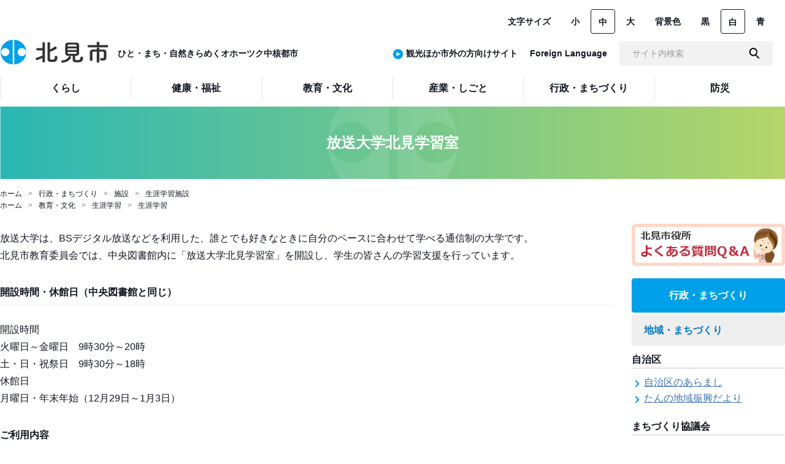

--- FILE ---
content_type: text/html; charset=UTF-8
request_url: https://www.city.kitami.lg.jp/administration/town/detail.php?content=3424
body_size: 25569
content:

<!doctype html>
<html lang="ja">

  
<head>
      <!-- Google tag (gtag.js) -->
    <script async src="https://www.googletagmanager.com/gtag/js?id=G-JC05C3XDVH"></script>
  <script>
    window.dataLayer = window.dataLayer || [];
    function gtag(){dataLayer.push(arguments);}
    gtag('js', new Date());

    gtag('config', 'G-JC05C3XDVH');
  </script>

  <!-- Global site tag (gtag.js) - Google Analytics -->
  <script async src="https://www.googletagmanager.com/gtag/js?id=UA-44025733-1"></script>
  <script>
  window.dataLayer = window.dataLayer || [];
  function gtag(){dataLayer.push(arguments);}
  gtag('js', new Date());
  
  gtag('config', 'UA-44025733-1');
  </script>
  <meta charset="UTF-8">
<meta http-equiv="X-UA-Compatible" content="IE=edge">
<meta name="viewport" content="width=device-width,initial-scale=1.0,minimum-scale=1.0">
<meta name="format-detection" content="telephone=no">

<title>放送大学北見学習室 | 北見市</title>

<meta name="keywords" content="北海道,北見市">
<meta name="description" content="こちらのページは「北見市」のホームページです。">

<!-- OpenGraphProtocol/ -->
<meta property="og:site_name" content="北見市">
<meta property="og:url" content="">
<meta property="og:type" content="website">
<meta property="og:title" content="放送大学北見学習室 | 北見市">
<meta property="og:description" content="こちらのページは「北見市」のホームページです。">
<meta property="og:image" content="common/img/main_logo.png">
<!-- /OpenGraphProtocol -->

<!-- favicon/ -->
<link rel="shortcut icon" href="/favicon.ico">
<link rel="shortcut icon" href="/apple-touch-icon.png" sizes="180x180">
<!-- /favicon -->

<!-- stylesheet/ -->
<link href="../../common/css/common.css" rel="stylesheet">
<link href="../../common/css/site_administration.css" rel="stylesheet">
<link href="../../common/css/jquery-ui.css" rel="stylesheet">
<link href="../../common/css/slick-theme.css" rel="stylesheet">
<link href="../../common/css/slick.css" rel="stylesheet">
<link href="../../common/css/cassette.css" rel="stylesheet">
<link href="../../common/css/administration/detail.css" rel="stylesheet">
<!-- /stylesheet -->

<!-- javascript/ -->
<script src="../../common/js/jquery-3.5.1.min.js"></script>
<script src="../../common/js/jquery.matchHeight.js"></script>
<script src="../../common/js/picturefill.min.js"></script>
<script src="../../common/js/ofi.min.js"></script>
<script src="../../common/js/slick.min.js"></script>
<script src="../../common/js/jquery.cookie.js"></script>
<script src="../../common/js/administration/main.js"></script>
<script src="../../common/js/postcode.js"></script>
<script src="../../common/js/jquery-ui-1.10.4.custom.js"></script>
<script src="../../common/js/jquery.ui.datepicker-ja.min.js"></script>
<script src="../../common/js/administration/common.js"></script>
<script src="../../common/js/emergency.js"></script>

<script src="../../common/js/common.js"></script>
<!-- /javascript -->

</head>

<body class="is-gyosei is-gyoseiTop">
<div class="l-wrapper">

<header class="l-header l-header__gyosei">
<div class="l-header_inr">
  <h1 class="l-header_logo"><a href="/administration/"><img src="../../common/img/administration/main_logo.png" alt="北見市"></a>&nbsp;&nbsp;&nbsp;&nbsp;<span class="l-header-logo-word">ひと・まち・自然きらめくオホーツク中核都市</span></h1>
  <div class="js-spMenu l-header_utility">
    <div class="l-header_utility_inr">
      <nav>
        <ul class="l-header_utility_nav">
                      <li class="l-header_utility_nav_item js-dropDown">
              <a href="/administration/life" class="l-header_utility_nav_item_link"><span>くらし</span></a>
              <div class="l-header_utility_nav_item_child js-dropDown_item">
                <div class="l-header_utility_nav_item_child_inr">
                  <ul>
                                          <li><a href="/administration/life/category/?category=1">戸籍・住民票・印鑑登録</a></li>
                                          <li><a href="/administration/life/category/?category=2">税</a></li>
                                          <li><a href="/administration/life/category/?category=3">年金</a></li>
                                          <li><a href="/administration/life/category/?category=4">国保・後期高齢者医療</a></li>
                                          <li><a href="/administration/life/category/?category=5">水道・下水道</a></li>
                                          <li><a href="/administration/life/category/?category=7">動物</a></li>
                                          <li><a href="/administration/life/category/?category=6">環境・ゼロカーボン</a></li>
                                          <li><a href="/administration/life/category/?category=8">ゴミ・リサイクル</a></li>
                                          <li><a href="/administration/life/category/?category=9">公営住宅</a></li>
                                          <li><a href="/administration/life/category/?category=10">子育て</a></li>
                                          <li><a href="/administration/life/category/?category=11">消費生活</a></li>
                                          <li><a href="/administration/life/category/?category=12">男女共同参画</a></li>
                                          <li><a href="/administration/life/category/?category=631">人権</a></li>
                                          <li><a href="/administration/life/category/?category=13">交通安全</a></li>
                                          <li><a href="/administration/life/category/?category=14">市民活動・市民協働</a></li>
                                          <li><a href="/administration/life/category/?category=15">霊園・墓地</a></li>
                                          <li><a href="/administration/life/category/?category=16">選挙</a></li>
                                          <li><a href="/administration/life/category/?category=17">公園</a></li>
                                          <li><a href="/administration/life/category/?category=18">広報</a></li>
                                          <li><a href="/administration/life/category/?category=19">マイナンバー</a></li>
                                          <li><a href="/administration/life/category/?category=651">外国人（がいこくじん）の方（かた）・外国人材受入事業者（がいこくじんざいうけいれじぎょうしゃ）の方（かた）へ</a></li>
                                      </ul>
                </div>
              </div>
            </li>
                      <li class="l-header_utility_nav_item js-dropDown">
              <a href="/administration/welfare" class="l-header_utility_nav_item_link"><span>健康・福祉</span></a>
              <div class="l-header_utility_nav_item_child js-dropDown_item">
                <div class="l-header_utility_nav_item_child_inr">
                  <ul>
                                          <li><a href="/administration/welfare/category/?category=317">新型コロナウイルス</a></li>
                                          <li><a href="/administration/welfare/category/?category=403">健康</a></li>
                                          <li><a href="/administration/welfare/category/?category=21">日曜救急当番医・医療機関名</a></li>
                                          <li><a href="/administration/welfare/category/?category=22">高齢者・介護</a></li>
                                          <li><a href="/administration/welfare/category/?category=23">地域福祉</a></li>
                                          <li><a href="/administration/welfare/category/?category=24">障がい福祉</a></li>
                                          <li><a href="/administration/welfare/category/?category=25">インフルエンザ</a></li>
                                      </ul>
                </div>
              </div>
            </li>
                      <li class="l-header_utility_nav_item js-dropDown">
              <a href="/administration/education" class="l-header_utility_nav_item_link"><span>教育・文化</span></a>
              <div class="l-header_utility_nav_item_child js-dropDown_item">
                <div class="l-header_utility_nav_item_child_inr">
                  <ul>
                                          <li><a href="/administration/education/category/?category=26">教育委員会</a></li>
                                          <li><a href="/administration/education/category/?category=27">スポーツ</a></li>
                                          <li><a href="/administration/education/category/?category=28">青少年</a></li>
                                          <li><a href="/administration/education/category/?category=30">学校教育</a></li>
                                          <li><a href="/administration/education/category/?category=31">文化施設</a></li>
                                          <li><a href="/administration/education/category/?category=29">生涯学習</a></li>
                                          <li><a href="/administration/education/category/?category=32">姉妹友好都市・国際交流</a></li>
                                          <li><a href="/administration/education/category/?category=33">歴史・風土</a></li>
                                          <li><a href="/administration/education/category/?category=34">講座・催し</a></li>
                                          <li><a href="/administration/education/category/?category=35">図書館</a></li>
                                      </ul>
                </div>
              </div>
            </li>
                      <li class="l-header_utility_nav_item js-dropDown">
              <a href="/administration/work" class="l-header_utility_nav_item_link"><span>産業・しごと</span></a>
              <div class="l-header_utility_nav_item_child js-dropDown_item">
                <div class="l-header_utility_nav_item_child_inr">
                  <ul>
                                          <li><a href="/administration/work/category/?category=36">農業・林業</a></li>
                                          <li><a href="/administration/work/category/?category=37">水産業</a></li>
                                          <li><a href="/administration/work/category/?category=38">商業・サービス業</a></li>
                                          <li><a href="/administration/work/category/?category=39">雇用・労働</a></li>
                                          <li><a href="/administration/work/category/?category=40">企業支援・企業立地</a></li>
                                          <li><a href="/administration/work/category/?category=41">建物・住まい</a></li>
                                          <li><a href="/administration/work/category/?category=42">土地</a></li>
                                          <li><a href="/administration/work/category/?category=44">農業委員会</a></li>
                                      </ul>
                </div>
              </div>
            </li>
                      <li class="l-header_utility_nav_item js-dropDown">
              <a href="/administration/town" class="l-header_utility_nav_item_link"><span>行政・まちづくり</span></a>
              <div class="l-header_utility_nav_item_child js-dropDown_item">
                <div class="l-header_utility_nav_item_child_inr">
                  <ul>
                                          <li><a href="/administration/town/category/?category=45">地域・まちづくり</a></li>
                                          <li><a href="/administration/town/category/?category=657">情報政策</a></li>
                                          <li><a href="/administration/town/category/?category=58">北見市誕生のあゆみ</a></li>
                                          <li><a href="/administration/town/category/?category=46">行政評価</a></li>
                                          <li><a href="/administration/town/category/?category=47">行財政改革・DX</a></li>
                                          <li><a href="/administration/town/category/?category=48">財政</a></li>
                                          <li><a href="/administration/town/category/?category=50">条例・規則</a></li>
                                          <li><a href="/administration/town/category/?category=51">人事・採用</a></li>
                                          <li><a href="/administration/town/category/?category=54">計画</a></li>
                                          <li><a href="/administration/town/category/?category=654">まちづくり</a></li>
                                          <li><a href="/administration/town/category/?category=609">連携協定・連携事業</a></li>
                                          <li><a href="/administration/town/category/?category=49">統計</a></li>
                                          <li><a href="/administration/town/category/?category=55">施設</a></li>
                                          <li><a href="/administration/town/category/?category=52">入札・契約</a></li>
                                          <li><a href="/administration/town/category/?category=53">工事検査</a></li>
                                          <li><a href="/administration/town/category/?category=56">市議会</a></li>
                                          <li><a href="/administration/town/category/?category=59">情報公開</a></li>
                                          <li><a href="/administration/town/category/?category=60">申請・届出</a></li>
                                          <li><a href="/administration/town/category/?category=61">監査</a></li>
                                          <li><a href="/administration/town/category/?category=62">ご意見募集（パブリックコメント）</a></li>
                                          <li><a href="/administration/town/category/?category=63">広聴</a></li>
                                          <li><a href="/administration/town/category/?category=57">道路・河川</a></li>
                                          <li><a href="/administration/town/category/?category=64">地域交通</a></li>
                                          <li><a href="/administration/town/category/?category=65">広告事業</a></li>
                                          <li><a href="/administration/town/category/?category=626">地域力の創造</a></li>
                                      </ul>
                </div>
              </div>
            </li>
                      <li class="l-header_utility_nav_item js-dropDown">
              <a href="/administration/disaster" class="l-header_utility_nav_item_link"><span>防災</span></a>
              <div class="l-header_utility_nav_item_child js-dropDown_item">
                <div class="l-header_utility_nav_item_child_inr">
                  <ul>
                                          <li><a href="/administration/disaster/category/?category=66">災害関連情報</a></li>
                                          <li><a href="/administration/disaster/category/?category=67">道路交通情報</a></li>
                                          <li><a href="/administration/disaster/category/?category=68">除雪情報</a></li>
                                          <li><a href="/administration/disaster/category/?category=69">防災情報</a></li>
                                          <li><a href="/administration/disaster/category/?category=70">水道工事断水情報</a></li>
                                      </ul>
                </div>
              </div>
            </li>
                  </ul>
      </nav>
      <div class="l-header_utility_sub">
        <dl class="l-header_utility_sub_change">
          <dt>文字サイズ</dt>
          <dd>
            <ul>
              <li><a href="#" class="js-fs js-fsSmall" data-bodyclass="fsSmall" data-size="50%">小</a></li>
              <li><a href="#" class="js-fs js-fsNormal is-active" data-bodyclass="fsNormal"  data-size="62.5%">中</a></li>
              <li><a href="#" class="js-fs js-fsLarge" data-bodyclass="fsLarge" data-size="75%">大</a></li>
            </ul>
          </dd>
        </dl>
        <dl class="l-header_utility_sub_change">
          <dt>背景色</dt>
          <dd>
            <ul>
              <li><a href="#" class="js-bg js-bgBlack" data-color="black">黒</a></li>
              <li><a href="#" class="js-bg js-bgDefault is-active" data-color="default">白</a></li>
              <li><a href="#" class="js-bg js-bgBlue" data-color="blue">青</a></li>
            </ul>
          </dd>
        </dl>
        
        <!-- <dl class="l-header_utility_sub_change">
          <dd>
          <b><a href="https://www.city.kitami.lg.jp/administration/town/detail.php?content=3424&ruby=true" id="navigationRuby">ふりがなをつける</a></b>
          </dd>
        </dl> -->
      </div>
      <div class="l-header_utility_sub2">
        <ul class="l-header_utility_sub_change" id="header-language-dl">
          <li id="header-sigai-dt"><span class="u-right-blue-round-icon"></span><a href="/tourism/">観光ほか市外の方向けサイト</a></li>
          <!--li>
            <select name="select_Language" onChange="location.href=value;">
              <option>Language</option>
              <option value="https://www.city.kitami.lg.jp.e.fu.hp.transer.com/">English</option>
              <option value="https://www.city.kitami.lg.jp.c.fu.hp.transer.com/">简体中文</option>
              <option value="https://www.city.kitami.lg.jp.t.fu.hp.transer.com/">繁体中文</option>
              <option value="https://www.city.kitami.lg.jp.k.fu.hp.transer.com/">한국</option>
              <option value="https://www.city.kitami.lg.jp/">日本語</option>
            </select>
          </li-->
          <li><a href="/administration/detail.php?content=11666">Foreign Language</a></li>
          <li>
            <form class="l-header_utility_sub_form" onSubmit="return true;" action="/search/" id="js-search">
              <input type="text" placeholder="サイト内検索" name="q" title="サイト内検索">
              <button></button>
            </form>
          </li>
        </ul>
      </div>
    </div>

  </div>
</div>
<a href="#" class="js-spMenuBtn" aria-label="SPメニュー" title="メニューを開く">
  <div class="js-spMenuBtn_div">
    <span></span>
    <span></span>
    <p>MENU</p>
    <p>CLOSE</p>
  </div>
</a>
</header>

<div class="l-header-filling-div">
</div>

<div class="welfare_top">
  <div class="welfare_top_p">
    <h2>放送大学北見学習室</h2>
  </div>
</div>

<div class="breadCrumb-div">
    <ul class="c-breadCrumb">
    <li><a href="/administration/">ホーム</a></li>
    <li><a href="/administration/town/">行政・まちづくり</a></li>
    <li><a href="/administration/town/category/?category=55">施設</a>
    <li><a href="/administration/town/category/?category=228">生涯学習施設</a>
  </ul>
    <ul class="c-breadCrumb">
    <li><a href="/administration/">ホーム</a></li>
    <li><a href="/administration/education/">教育・文化</a></li>
    <li><a href="/administration/education/category/?category=29">生涯学習</a>
    <li><a href="/administration/education/category/?category=210">生涯学習</a>
  </ul>
  </div>

<div class="container">
  <div class="container_body">
    <div class="container_left">
      <div id=content-0 class="text_block _block cassette-item">
<div>
<p class="container_detail">
    放送大学は、BSデジタル放送などを利用した、誰とでも好きなときに自分のペースに合わせて学べる通信制の大学です。<br />
北見市教育委員会では、中央図書館内に「放送大学北見学習室」を開設し、学生の皆さんの学習支援を行っています。</p>
</div>
</div>
<div id=content-1 class="head_block _block cassette-item">
  <div>
  <div class="container-title4 font-weight"><h5>開設時間・休館日（中央図書館と同じ）</h5></div>
    </div>
</div>
<div id=content-2 class="text_block _block cassette-item">
<div>
<p class="container_detail">
    開設時間<br />
火曜日～金曜日　9時30分～20時<br />
土・日・祝祭日　9時30分～18時<br />
休館日<br />
月曜日・年末年始（12月29日～1月3日）</p>
</div>
</div>
<div id=content-3 class="head_block _block cassette-item">
  <div>
  <div class="container-title4 font-weight"><h5>ご利用内容</h5></div>
    </div>
</div>
<div id=content-4 class="text_block _block cassette-item">
<div>
<p class="container_detail">
    ●教材の紹介</p>
</div>
</div>
<div id=content-5 class="text_block _block cassette-item">
<div>
<p class="container_detail">
    　教材科目については随時ご相談ください</p>
</div>
</div>
<div id=content-6 class="text_block _block cassette-item">
<div>
<p class="container_detail">
    ●教材の視聴<br />
　個人ブースで、CD・DVD・BSデジタル放送が視聴できます</p>
</div>
</div>
<div id=content-7 class="text_block _block cassette-item">
<div>
<p class="container_detail">
    ●教材の貸出し<br />
　各種教材は、1週間程度の貸出しもできます。中央図書館にお申し出ください。</p>
</div>
</div>
<div id=content-8 class="head_block _block cassette-item">
  <div>
  <div class="container-title4 font-weight"><h5>学生の募集</h5></div>
    </div>
</div>
<div id=content-9 class="text_block _block cassette-item">
<div>
<p class="container_detail">
    4月入学生（2月募集締切）と10月入学生（8月募集締切）の年2回の募集を行っています。詳細については、放送大学北海道学習センターおよび中央図書館にお問い合わせください。</p>
</div>
</div>
<div id=content-10 class="head_block _block cassette-item">
  <div>
  <div class="container-title4 font-weight"><h5>お問い合わせ先</h5></div>
    </div>
</div>
<div id=content-11 class="table_block _block cassette-item table01">
  <div>
  <table class="c-table">
                <tr>
                      <th><a href="https://www.ouj.ac.jp" target=_blank>放送大学ホームページ</a></th>
            <td style="min-width:180px;">https://www.ouj.ac.jp</td>
    </tr>
            <tr>
              <th>北海道学習センター</th>
            <td style="min-width:180px;">〒060-0817<br />
札幌市北区北１７条西８丁目（北海道大学構内） <br />
TEL: 011-736-6318<br />
FAX: 011-736-6319</td>
    </tr>
            <tr>
              <th>北見学習室</th>
            <td style="min-width:180px;">〒090-0811<br />
北見市泉町1丁目2-21（中央図書館内）<br />
生涯学習・放送大学北見学習室<br />
TEL:　0157-23-2074<br />
FAX:　0157-23-9693</td>
    </tr>
          </table>
    </div>
  <div class="c-free"></div>
</div>
<div id=content-12 class="cassette-item definitionList01">
  <div>
  <div class="div-def-list-up-down">
    <table>
      <tr>
        <th>お問い合わせ</th>
      </tr>
      <tr>
        <td>生涯学習課　<br />
 　〒099-2194<br />
　北見市端野町二区471番地1　端野総合支所2階<br />
　 電話：0157-33-1839<br />
  　 FAX：0157-33-1759</td>
      </tr>
    </table>
  </div>
    </div>
  <div class="c-free"></div>
</div>
<div id=content-13 class="text_block _block cassette-item">
<div>
<p class="container_detail">
    メールでのお問い合わせは、以下のフォームをご利用ください。</p>
</div>
</div>
<div id=content-14 class="cassette-item _formEdit">
  <div>
  <div class="div-detail-form">
  <form method="post" action="#content-14">    <table class="width-100 font-weight">
    <tr>
  <th>メールアドレス
     <span class="caution u-colorRed">※</span>  </th>
  <td><input type="text" class="mid" name="form_item_0_text01" value="">
    <em>半角文字で入力</em>        </td>
  </tr>
<tr>
  <th>お名前
     <span class="caution u-colorRed">※</span>  </th>
  <td>
    <input type="text" class="mid" name="form_item_1_text01" value="">
              </td>
  </tr>
<tr>
  <th>お名前（かな）
     <span class="caution u-colorRed">※</span>  </th>
  <td><input type="text" class="mid" name="form_item_2_text01" value="">
            </td>
  </tr>
<tr>
  <th>年齢      </th>
  <td><select name="form_item_3_select">
            <option value=""></option>
            <option value="10代以下">10代以下</option>
            <option value="20代">20代</option>
            <option value="30代">30代</option>
            <option value="40代">40代</option>
            <option value="50代">50代</option>
            <option value="60代">60代</option>
            <option value="70代">70代</option>
            <option value="80代以上">80代以上</option>
                </select>
    <em>選択してください</em>        </td>
  </tr>
<tr>
  <th>職業      </th>
  <td><select name="form_item_4_select">
            <option value=""></option>
            <option value="会社員">会社員</option>
            <option value="自営業">自営業</option>
            <option value="公務員">公務員</option>
            <option value="パート・アルバイト">パート・アルバイト</option>
            <option value="主婦・主夫">主婦・主夫</option>
            <option value="学生">学生</option>
            <option value="無職">無職</option>
                </select>
    <em>選択してください</em>        </td>
  </tr>
<tr>
  <th>住所      </th>
  <td><input type="text" class="mid" name="form_item_5_text01" value="">
            </td>
  </tr>
<tr>
  <th>郵便番号      </th>
  <td><input type="text" class="mid" name="form_item_6_text01" value="">
    <em>半角数字とハイフンのみで入力。<br />
例）090-8501</em>        </td>
  </tr>
<tr>
  <th>電話番号      </th>
  <td><input type="text" class="mid" name="form_item_7_text01" value="">
    <em>半角数字とハイフンのみで入力。<br />
例）0157-23-7111<br />
※簡単なお問い合わせの場合はお電話にて回答させていただく場合がございます。電話番号の記載にご協力をお願いします</em>        </td>
  </tr>
<tr>
  <th>件名      </th>
  <td><input type="text" class="mid" name="form_item_8_text01" value="">
            </td>
  </tr>
<tr>
  <th class="valign-top">内容     <span class="caution u-colorRed">※</span>  </th>
  <td><textarea name="form_item_9_text01"></textarea>
            </td>
  </tr>
    </table>
    
    <div class="c-free"></div>
    <ul class="c-form_btn">
            <li>
        <input type="hidden" name="form_id" value="108">
        <input type="hidden" name="mode" value="confirm">
        <button type="submit">確認</button>
      </li>
          </ul>
  </form>  </div>
    </div>
  <div class="c-free"></div>
</div>
    </div>
    <div class="container_right">
      
<div id="right_category_content_list_div">
<div class="faq-banner faq-banner--propase"><a href="/administration/faq/"><img src="/common/img/faq-banner.png" alt="よくある質問のページへ"></a></div>

  <h3 class="purpose-title-div">行政・まちづくり</h3>

  <h4 class="private-category-title-div"><a href="#cat1">地域・まちづくり</a></h4>
  <div class="mid-category-body-div" id="content1" style="display: none;">
    <p class="small-category-title-div">自治区</p>
    <div class="tier2-content-list-div">
      <ul>
        <li>
          <span class="u-right-blue-arrow"></span><a href="./detail.php?content=3290" class="underline-blue">自治区のあらまし</a>
        </li>
        <li>
          <span class="u-right-blue-arrow"></span><a href="./detail.php?content=9039" class="underline-blue">たんの地域振興だより</a>
        </li>
      </ul>
    </div>
    <p class="small-category-title-div">まちづくり協議会</p>
    <div class="tier2-content-list-div">
      <ul>
        <li>
          <span class="u-right-blue-arrow"></span><a href="./detail.php?content=7293" class="underline-blue">常呂まちづくり協議会</a>
        </li>
        <li>
          <span class="u-right-blue-arrow"></span><a href="./detail.php?content=8150" class="underline-blue">端野まちづくり協議会</a>
        </li>
        <li>
          <span class="u-right-blue-arrow"></span><a href="./detail.php?content=8407" class="underline-blue">まちづくり協議会の開催予定</a>
        </li>
        <li>
          <span class="u-right-blue-arrow"></span><a href="./detail.php?content=7291" class="underline-blue">留辺蘂まちづくり協議会</a>
        </li>
        <li>
          <span class="u-right-blue-arrow"></span><a href="./detail.php?content=7134" class="underline-blue">留辺蘂まちづくり協議会委員一覧</a>
        </li>
        <li>
          <span class="u-right-blue-arrow"></span><a href="./detail.php?content=6658" class="underline-blue">端野まちづくり協議会委員一覧</a>
        </li>
        <li>
          <span class="u-right-blue-arrow"></span><a href="./detail.php?content=6649" class="underline-blue">常呂まちづくり協議会委員一覧</a>
        </li>
        <li>
          <span class="u-right-blue-arrow"></span><a href="./detail.php?content=6685" class="underline-blue">北見まちづくり協議会</a>
        </li>
        <li>
          <span class="u-right-blue-arrow"></span><a href="./detail.php?content=6704" class="underline-blue">北見まちづくり協議会委員一覧</a>
        </li>
      </ul>
    </div>
    <p class="small-category-title-div">まちづくりパワー支援補助金</p>
    <div class="tier2-content-list-div">
      <ul>
        <li>
          <span class="u-right-blue-arrow"></span><a href="./detail.php?content=8168" class="underline-blue">令和7年度　まちづくりパワー支援補助金の募集</a>
        </li>
        <li>
          <span class="u-right-blue-arrow"></span><a href="./detail.php?content=6118" class="underline-blue">まちづくりパワー支援補助金の交付結果</a>
        </li>
      </ul>
    </div>
    <p class="small-category-title-div">地域・まちづくり</p>
    <div class="tier2-content-list-div">
      <ul>
        <li>
          <span class="u-right-blue-arrow"></span><a href="./detail.php?content=13700" class="underline-blue">合併２０年を節目とする今後の地域づくりに関する市長懇話会の開催予定</a>
        </li>
      </ul>
    </div>
  </div>
  <h4 class="private-category-title-div"><a href="#cat2">北見市誕生のあゆみ</a></h4>
  <div class="mid-category-body-div" id="content2" style="display: none;">
    <p class="small-category-title-div">北見市誕生のあゆみ</p>
    <div class="tier2-content-list-div">
      <ul>
        <li>
          <span class="u-right-blue-arrow"></span><a href="./detail.php?content=4063" class="underline-blue">合併記念誌『新しい「北見市」誕生のあゆみ』（平成18年10月発行）</a>
        </li>
        <li>
          <span class="u-right-blue-arrow"></span><a href="./detail.php?content=3515" class="underline-blue">北見市合併１０年検証</a>
        </li>
      </ul>
    </div>
  </div>
  <h4 class="private-category-title-div"><a href="#cat3">情報政策</a></h4>
  <div class="mid-category-body-div" id="content3" style="display: none;">
    <p class="small-category-title-div">情報化に関すること</p>
    <div class="tier2-content-list-div">
      <ul>
        <li>
          <span class="u-right-blue-arrow"></span><a href="./detail.php?content=6444" class="underline-blue">行政情報の電子化</a>
        </li>
        <li>
          <span class="u-right-blue-arrow"></span><a href="./detail.php?content=6731" class="underline-blue">情報化のあゆみ</a>
        </li>
        <li>
          <span class="u-right-blue-arrow"></span><a href="./detail.php?content=6730" class="underline-blue">企画財政部DX推進室情報システム担当の業務</a>
        </li>
      </ul>
    </div>
  </div>
  <h4 class="private-category-title-div"><a href="#cat4">行政評価</a></h4>
  <div class="mid-category-body-div" id="content4" style="display: none;">
    <div class="tier2-content-list-div">
      <ul>
        <li>
          <span class="u-right-blue-arrow"></span><a href="./detail.php?content=13767" class="underline-blue">令和７年度北見市行政評価委員会</a>
        </li>
        <li>
          <span class="u-right-blue-arrow"></span><a href="./detail.php?content=11871" class="underline-blue">北見市行政評価委員会の公募委員の選考結果</a>
        </li>
        <li>
          <span class="u-right-blue-arrow"></span><a href="./detail.php?content=12572" class="underline-blue">令和６年度北見市行政評価委員会</a>
        </li>
        <li>
          <span class="u-right-blue-arrow"></span><a href="./detail.php?content=8037" class="underline-blue">行政評価</a>
        </li>
      </ul>
    </div>
    <p class="small-category-title-div">行政評価</p>
    <div class="tier2-content-list-div">
      <ul>
        <li>
          <span class="u-right-blue-arrow"></span><a href="./detail.php?content=8045" class="underline-blue">北見市行政評価委員会</a>
        </li>
        <li>
          <span class="u-right-blue-arrow"></span><a href="./detail.php?content=12356" class="underline-blue">令和６年度　主要施策評価シート</a>
        </li>
        <li>
          <span class="u-right-blue-arrow"></span><a href="./detail.php?content=12355" class="underline-blue">令和６年度　分野別施策評価シート</a>
        </li>
        <li>
          <span class="u-right-blue-arrow"></span><a href="./detail.php?content=11684" class="underline-blue">令和６年度　評価シート</a>
        </li>
        <li>
          <span class="u-right-blue-arrow"></span><a href="./detail.php?content=7856" class="underline-blue">行政評価に対するご意見・ご感想をお寄せください</a>
        </li>
      </ul>
    </div>
  </div>
  <h4 class="private-category-title-div"><a href="#cat5">行財政改革・DX</a></h4>
  <div class="mid-category-body-div" id="content5" style="display: none;">
    <p class="small-category-title-div">行財政改革</p>
    <div class="tier2-content-list-div">
      <ul>
        <li>
          <span class="u-right-blue-arrow"></span><a href="./detail.php?content=4029" class="underline-blue">行財政改革に関すること</a>
        </li>
        <li>
          <span class="u-right-blue-arrow"></span><a href="./detail.php?content=10552" class="underline-blue">市が発送する公文書の公印の押印について</a>
        </li>
      </ul>
    </div>
    <p class="small-category-title-div">DX</p>
    <div class="tier2-content-list-div">
      <ul>
        <li>
          <span class="u-right-blue-arrow"></span><a href="./detail.php?content=13558" class="underline-blue">高度無線環境整備推進事業中間報告</a>
        </li>
        <li>
          <span class="u-right-blue-arrow"></span><a href="./detail.php?content=12300" class="underline-blue">北見市ＤＸ推進計画</a>
        </li>
        <li>
          <span class="u-right-blue-arrow"></span><a href="./detail.php?content=11578" class="underline-blue">北見市ＤＸ推進指針</a>
        </li>
      </ul>
    </div>
  </div>
  <h4 class="private-category-title-div"><a href="#cat6">財政</a></h4>
  <div class="mid-category-body-div" id="content6" style="display: none;">
    <p class="small-category-title-div">財政資料</p>
    <div class="tier2-content-list-div">
      <ul>
        <li>
          <span class="u-right-blue-arrow"></span><a href="./detail.php?content=7086" class="underline-blue">その他　財政状況</a>
        </li>
        <li>
          <span class="u-right-blue-arrow"></span><a href="./detail.php?content=5298" class="underline-blue">予算編成方針</a>
        </li>
        <li>
          <span class="u-right-blue-arrow"></span><a href="./detail.php?content=4824" class="underline-blue">一般会計・歳出</a>
        </li>
        <li>
          <span class="u-right-blue-arrow"></span><a href="./detail.php?content=4823" class="underline-blue">一般会計・歳入</a>
        </li>
        <li>
          <span class="u-right-blue-arrow"></span><a href="./detail.php?content=11389" class="underline-blue">普通会計に係る財政指標等（令和元年度以前）</a>
        </li>
        <li>
          <span class="u-right-blue-arrow"></span><a href="./detail.php?content=6941" class="underline-blue">健全化判断比率の公表</a>
        </li>
        <li>
          <span class="u-right-blue-arrow"></span><a href="./detail.php?content=5905" class="underline-blue">予算（議案・説明書等）</a>
        </li>
        <li>
          <span class="u-right-blue-arrow"></span><a href="./detail.php?content=8118" class="underline-blue">財政計画等</a>
        </li>
        <li>
          <span class="u-right-blue-arrow"></span><a href="./detail.php?content=7386" class="underline-blue">地方公営企業の抜本的な改革等の取組状況</a>
        </li>
        <li>
          <span class="u-right-blue-arrow"></span><a href="./detail.php?content=7348" class="underline-blue">決算</a>
        </li>
      </ul>
    </div>
    <p class="small-category-title-div">使用料等検討委員会</p>
    <div class="tier2-content-list-div">
      <ul>
        <li>
          <span class="u-right-blue-arrow"></span><a href="./detail.php?content=12554" class="underline-blue">令和６年　北見市使用料等検討委員会開催結果</a>
        </li>
        <li>
          <span class="u-right-blue-arrow"></span><a href="./detail.php?content=7243" class="underline-blue">令和２年　北見市使用料等検討委員会開催結果</a>
        </li>
      </ul>
    </div>
    <p class="small-category-title-div">財政健全化</p>
    <div class="tier2-content-list-div">
      <ul>
        <li>
          <span class="u-right-blue-arrow"></span><a href="./detail.php?content=12919" class="underline-blue">財政健全化計画</a>
        </li>
        <li>
          <span class="u-right-blue-arrow"></span><a href="./detail.php?content=13124" class="underline-blue">「北見市財政健全化計画」説明会</a>
        </li>
        <li>
          <span class="u-right-blue-arrow"></span><a href="./detail.php?content=12917" class="underline-blue">有識者による財政健全化に関する市長懇話会</a>
        </li>
      </ul>
    </div>
  </div>
  <h4 class="private-category-title-div"><a href="#cat7">条例・規則</a></h4>
  <div class="mid-category-body-div" id="content7" style="display: none;">
    <p class="small-category-title-div">各種条例・規則</p>
    <div class="tier2-content-list-div">
      <ul>
        <li>
          <span class="u-right-blue-arrow"></span><a href="./detail.php?content=10434" class="underline-blue">北見市例規類集</a>
        </li>
        <li>
          <span class="u-right-blue-arrow"></span><a href="./detail.php?content=12863" class="underline-blue">条例、規則の改正情報</a>
        </li>
        <li>
          <span class="u-right-blue-arrow"></span><a href="./detail.php?content=1246" class="underline-blue">北見市住民投票条例</a>
        </li>
        <li>
          <span class="u-right-blue-arrow"></span><a href="./detail.php?content=3227" class="underline-blue">北見市中小企業振興基本条例</a>
        </li>
        <li>
          <span class="u-right-blue-arrow"></span><a href="./detail.php?content=1953" class="underline-blue">北見市まちづくり基本条例</a>
        </li>
      </ul>
    </div>
    <p class="small-category-title-div">その他</p>
    <div class="tier2-content-list-div">
      <ul>
        <li>
          <span class="u-right-blue-arrow"></span><a href="./detail.php?content=13701" class="underline-blue">使用料・手数料改定施設等一覧（令和７年10月１日から）</a>
        </li>
        <li>
          <span class="u-right-blue-arrow"></span><a href="./detail.php?content=8914" class="underline-blue">上下水道事業に係る手数料について（令和７年１０月１日改定）</a>
        </li>
        <li>
          <span class="u-right-blue-arrow"></span><a href="./detail.php?content=11562" class="underline-blue">北見市公平委員会事務局</a>
        </li>
        <li>
          <span class="u-right-blue-arrow"></span><a href="./detail.php?content=10592" class="underline-blue">北見市公衆無線LANサービス</a>
        </li>
        <li>
          <span class="u-right-blue-arrow"></span><a href="./detail.php?content=11475" class="underline-blue">オープンデータの取り組みについて</a>
        </li>
        <li>
          <span class="u-right-blue-arrow"></span><a href="./detail.php?content=11633" class="underline-blue">情報セキュリティに関する統一的な窓口（PoC）</a>
        </li>
        <li>
          <span class="u-right-blue-arrow"></span><a href="./detail.php?content=11574" class="underline-blue">記者クラブ（報道機関）等への記事掲載依頼の受付</a>
        </li>
        <li>
          <span class="u-right-blue-arrow"></span><a href="./detail.php?content=9998" class="underline-blue">北見市建築審査会</a>
        </li>
        <li>
          <span class="u-right-blue-arrow"></span><a href="./detail.php?content=6732" class="underline-blue">セキュリティポリシー</a>
        </li>
        <li>
          <span class="u-right-blue-arrow"></span><a href="./detail.php?content=11309" class="underline-blue">デジタル活用支援推進事業</a>
        </li>
        <li>
          <span class="u-right-blue-arrow"></span><a href="./detail.php?content=10611" class="underline-blue">市庁舎における通話の録音</a>
        </li>
        <li>
          <span class="u-right-blue-arrow"></span><a href="./detail.php?content=2622" class="underline-blue">まちづくり条例検討市民会議</a>
        </li>
      </ul>
    </div>
  </div>
  <h4 class="private-category-title-div"><a href="#cat8">人事・採用</a></h4>
  <div class="mid-category-body-div" id="content8" style="display: none;">
    <div class="tier2-content-list-div">
      <ul>
        <li>
          <span class="u-right-blue-arrow"></span><a href="./detail.php?content=13751" class="underline-blue">北見市職員のコンプライアンス推進指針遵守状況等に関する調査報告書</a>
        </li>
      </ul>
    </div>
    <p class="small-category-title-div">正規職員</p>
    <div class="tier2-content-list-div">
      <ul>
        <li>
          <span class="u-right-blue-arrow"></span><a href="./detail.php?content=14082" class="underline-blue">任期付職員採用候補者試験</a>
        </li>
        <li>
          <span class="u-right-blue-arrow"></span><a href="./detail.php?content=13953" class="underline-blue">カムバック採用試験（令和7年度）</a>
        </li>
        <li>
          <span class="u-right-blue-arrow"></span><a href="./detail.php?content=6891" class="underline-blue">職員給与等の公表</a>
        </li>
        <li>
          <span class="u-right-blue-arrow"></span><a href="./detail.php?content=11829" class="underline-blue">職員採用情報</a>
        </li>
      </ul>
    </div>
    <p class="small-category-title-div">会計年度任用職員</p>
    <div class="tier2-content-list-div">
      <ul>
        <li>
          <span class="u-right-blue-arrow"></span><a href="./detail.php?content=13451" class="underline-blue">令和７年度　会計年度任用職員の募集（市民環境部窓口課）</a>
        </li>
        <li>
          <span class="u-right-blue-arrow"></span><a href="./detail.php?content=10866" class="underline-blue">会計年度任用職員を募集します（子ども未来部　子ども総合支援センター）</a>
        </li>
        <li>
          <span class="u-right-blue-arrow"></span><a href="./detail.php?content=10864" class="underline-blue">令和７年度会計年度任用職員（窓口事務員）の募集</a>
        </li>
        <li>
          <span class="u-right-blue-arrow"></span><a href="./detail.php?content=13564" class="underline-blue">令和7年度会計年度任用職員（給食調理員・給食調理補助員）の募集（学校教育部学校給食課）</a>
        </li>
        <li>
          <span class="u-right-blue-arrow"></span><a href="./detail.php?content=12966" class="underline-blue">令和７年度　会計年度任用職員の募集（常呂総合支所建設課）</a>
        </li>
        <li>
          <span class="u-right-blue-arrow"></span><a href="./detail.php?content=7957" class="underline-blue">会計年度任用職員（給食調理補助員代替）の募集（学校教育部学校給食課）</a>
        </li>
        <li>
          <span class="u-right-blue-arrow"></span><a href="./detail.php?content=5904" class="underline-blue">「登録」による会計年度任用職員採用候補者の募集</a>
        </li>
      </ul>
    </div>
    <p class="small-category-title-div">その他</p>
    <div class="tier2-content-list-div">
      <ul>
        <li>
          <span class="u-right-blue-arrow"></span><a href="./detail.php?content=6890" class="underline-blue">北見市任期付職員（育児休業代替）の募集</a>
        </li>
        <li>
          <span class="u-right-blue-arrow"></span><a href="./detail.php?content=9140" class="underline-blue">北見市職員1級建築士免許取得助成制度</a>
        </li>
        <li>
          <span class="u-right-blue-arrow"></span><a href="./detail.php?content=6669" class="underline-blue">北見市立学校　臨時的任用教員および時間講師希望者の登録</a>
        </li>
      </ul>
    </div>
    <p class="small-category-title-div">ハラスメント事案への市の対応に関する第三者調査委員会</p>
    <div class="tier2-content-list-div">
      <ul>
        <li>
          <span class="u-right-blue-arrow"></span><a href="./detail.php?content=12125" class="underline-blue">ハラスメント事案への市の対応に関する第三者調査委員会</a>
        </li>
      </ul>
    </div>
  </div>
  <h4 class="private-category-title-div"><a href="#cat9">計画</a></h4>
  <div class="mid-category-body-div" id="content9" style="display: none;">
    <p class="small-category-title-div">政策</p>
    <div class="tier2-content-list-div">
      <ul>
        <li>
          <span class="u-right-blue-arrow"></span><a href="./detail.php?content=6342" class="underline-blue">地方創生に関する取り組み（第２期北見市地方創生総合戦略）</a>
        </li>
        <li>
          <span class="u-right-blue-arrow"></span><a href="./detail.php?content=2587" class="underline-blue">北海道総合計画（２０２４年度策定）</a>
        </li>
        <li>
          <span class="u-right-blue-arrow"></span><a href="./detail.php?content=13316" class="underline-blue">地方創生に関する取り組み（第３期北見市地方創生総合戦略）</a>
        </li>
        <li>
          <span class="u-right-blue-arrow"></span><a href="./detail.php?content=8232" class="underline-blue">市政執行方針・市長所信表明</a>
        </li>
        <li>
          <span class="u-right-blue-arrow"></span><a href="./detail.php?content=12038" class="underline-blue">北見市総合計画</a>
        </li>
        <li>
          <span class="u-right-blue-arrow"></span><a href="./detail.php?content=11383" class="underline-blue">持続可能な開発目標（SDGs）</a>
        </li>
        <li>
          <span class="u-right-blue-arrow"></span><a href="./detail.php?content=10564" class="underline-blue">北見市過疎地域持続的発展市町村計画</a>
        </li>
      </ul>
    </div>
    <p class="small-category-title-div">定住自立圏</p>
    <div class="tier2-content-list-div">
      <ul>
        <li>
          <span class="u-right-blue-arrow"></span><a href="./detail.php?content=5935" class="underline-blue">北見地域定住自立圏</a>
        </li>
        <li>
          <span class="u-right-blue-arrow"></span><a href="./detail.php?content=5903" class="underline-blue">北見地域定住自立圏共生ビジョン懇談会</a>
        </li>
      </ul>
    </div>
    <p class="small-category-title-div">防災</p>
    <div class="tier2-content-list-div">
      <ul>
        <li>
          <span class="u-right-blue-arrow"></span><a href="./detail.php?content=11065" class="underline-blue">北見市危機管理指針</a>
        </li>
        <li>
          <span class="u-right-blue-arrow"></span><a href="./detail.php?content=10624" class="underline-blue">耐震改修促進法に基づく認定制度</a>
        </li>
        <li>
          <span class="u-right-blue-arrow"></span><a href="./detail.php?content=10409" class="underline-blue">北見市水防計画</a>
        </li>
        <li>
          <span class="u-right-blue-arrow"></span><a href="./detail.php?content=10021" class="underline-blue">北見市耐震改修促進計画</a>
        </li>
        <li>
          <span class="u-right-blue-arrow"></span><a href="./detail.php?content=7325" class="underline-blue">北見市備蓄計画</a>
        </li>
        <li>
          <span class="u-right-blue-arrow"></span><a href="./detail.php?content=6972" class="underline-blue">北見市強靱化計画</a>
        </li>
        <li>
          <span class="u-right-blue-arrow"></span><a href="./detail.php?content=6038" class="underline-blue">北見市国民保護計画</a>
        </li>
        <li>
          <span class="u-right-blue-arrow"></span><a href="./detail.php?content=5978" class="underline-blue">北見市地域防災計画</a>
        </li>
      </ul>
    </div>
    <p class="small-category-title-div">まちづくり</p>
    <div class="tier2-content-list-div">
      <ul>
        <li>
          <span class="u-right-blue-arrow"></span><a href="./detail.php?content=9127" class="underline-blue">北見市橋梁長寿命化修繕計画</a>
        </li>
        <li>
          <span class="u-right-blue-arrow"></span><a href="./detail.php?content=3358" class="underline-blue">新市まちづくり計画</a>
        </li>
        <li>
          <span class="u-right-blue-arrow"></span><a href="./detail.php?content=1875" class="underline-blue">旧ふるさと銀河線跡地事業化計画</a>
        </li>
        <li>
          <span class="u-right-blue-arrow"></span><a href="./detail.php?content=11597" class="underline-blue">北見市道路施設の長寿命化修繕計画</a>
        </li>
        <li>
          <span class="u-right-blue-arrow"></span><a href="./detail.php?content=6460" class="underline-blue">北見市公共施設マネジメント</a>
        </li>
        <li>
          <span class="u-right-blue-arrow"></span><a href="./detail.php?content=6459" class="underline-blue">北見市公共施設マネジメント基本計画</a>
        </li>
        <li>
          <span class="u-right-blue-arrow"></span><a href="./detail.php?content=6458" class="underline-blue">北見市公共施設白書・北見市公共施設マネジメント基本方針</a>
        </li>
      </ul>
    </div>
    <p class="small-category-title-div">都市計画・住宅・土地</p>
    <div class="tier2-content-list-div">
      <ul>
        <li>
          <span class="u-right-blue-arrow"></span><a href="./detail.php?content=14071" class="underline-blue">景観壁紙ダウンロード</a>
        </li>
        <li>
          <span class="u-right-blue-arrow"></span><a href="./detail.php?content=13107" class="underline-blue">都市計画法第34条第11号区域</a>
        </li>
        <li>
          <span class="u-right-blue-arrow"></span><a href="./detail.php?content=7253" class="underline-blue">都市計画図の閲覧</a>
        </li>
        <li>
          <span class="u-right-blue-arrow"></span><a href="./detail.php?content=12027" class="underline-blue">北見市の都市計画（２０２５年版）</a>
        </li>
        <li>
          <span class="u-right-blue-arrow"></span><a href="./detail.php?content=12290" class="underline-blue">北見市立地適正化計画</a>
        </li>
        <li>
          <span class="u-right-blue-arrow"></span><a href="./detail.php?content=11186" class="underline-blue">市街地再開発事業</a>
        </li>
        <li>
          <span class="u-right-blue-arrow"></span><a href="./detail.php?content=10959" class="underline-blue">北見市空家等対策協議会</a>
        </li>
        <li>
          <span class="u-right-blue-arrow"></span><a href="./detail.php?content=8907" class="underline-blue">北見市市街地再生計画</a>
        </li>
        <li>
          <span class="u-right-blue-arrow"></span><a href="./detail.php?content=8348" class="underline-blue">都市計画等に関する告示（過去５年度分）</a>
        </li>
        <li>
          <span class="u-right-blue-arrow"></span><a href="./detail.php?content=7773" class="underline-blue">住居表示制度</a>
        </li>
        <li>
          <span class="u-right-blue-arrow"></span><a href="./detail.php?content=7254" class="underline-blue">土地利用計画</a>
        </li>
        <li>
          <span class="u-right-blue-arrow"></span><a href="./detail.php?content=7074" class="underline-blue">北見市緑の基本計画</a>
        </li>
        <li>
          <span class="u-right-blue-arrow"></span><a href="./detail.php?content=7073" class="underline-blue">北見市都市計画マスタープラン</a>
        </li>
        <li>
          <span class="u-right-blue-arrow"></span><a href="./detail.php?content=6880" class="underline-blue">北見市都市計画審議会</a>
        </li>
        <li>
          <span class="u-right-blue-arrow"></span><a href="./detail.php?content=6257" class="underline-blue">北見市住生活基本計画（2024~2033）</a>
        </li>
        <li>
          <span class="u-right-blue-arrow"></span><a href="./detail.php?content=6245" class="underline-blue">北見市都市計画道路の見直し方針</a>
        </li>
        <li>
          <span class="u-right-blue-arrow"></span><a href="./detail.php?content=6153" class="underline-blue">都市計画とは</a>
        </li>
        <li>
          <span class="u-right-blue-arrow"></span><a href="./detail.php?content=6085" class="underline-blue">北見市公営住宅等長寿命化計画</a>
        </li>
        <li>
          <span class="u-right-blue-arrow"></span><a href="./detail.php?content=2156" class="underline-blue">都市計画施設</a>
        </li>
        <li>
          <span class="u-right-blue-arrow"></span><a href="./detail.php?content=2042" class="underline-blue">土地区画整理事業</a>
        </li>
      </ul>
    </div>
    <p class="small-category-title-div">環境</p>
    <div class="tier2-content-list-div">
      <ul>
        <li>
          <span class="u-right-blue-arrow"></span><a href="./detail.php?content=12955" class="underline-blue">北見市役所における「ナチュラル・ビズ・スタイル」の実施</a>
        </li>
        <li>
          <span class="u-right-blue-arrow"></span><a href="./detail.php?content=4642" class="underline-blue">第２次北見市環境基本計画（改定版）</a>
        </li>
        <li>
          <span class="u-right-blue-arrow"></span><a href="./detail.php?content=11639" class="underline-blue">北見市地球温暖化防止実行計画（区域施策編）</a>
        </li>
      </ul>
    </div>
    <p class="small-category-title-div">廃棄物</p>
    <div class="tier2-content-list-div">
      <ul>
        <li>
          <span class="u-right-blue-arrow"></span><a href="./detail.php?content=10091" class="underline-blue">北見市分別収集計画</a>
        </li>
        <li>
          <span class="u-right-blue-arrow"></span><a href="./detail.php?content=9021" class="underline-blue">北見市一般廃棄物処理実施計画</a>
        </li>
        <li>
          <span class="u-right-blue-arrow"></span><a href="./detail.php?content=10090" class="underline-blue">北見市一般廃棄物処理基本計画</a>
        </li>
        <li>
          <span class="u-right-blue-arrow"></span><a href="./detail.php?content=9493" class="underline-blue">北見市災害廃棄物処理計画</a>
        </li>
        <li>
          <span class="u-right-blue-arrow"></span><a href="./detail.php?content=8933" class="underline-blue">循環型社会形成推進地域計画の事後評価</a>
        </li>
      </ul>
    </div>
    <p class="small-category-title-div">健康福祉</p>
    <div class="tier2-content-list-div">
      <ul>
        <li>
          <span class="u-right-blue-arrow"></span><a href="./detail.php?content=12339" class="underline-blue">第2期北見市健康づくり計画</a>
        </li>
        <li>
          <span class="u-right-blue-arrow"></span><a href="./detail.php?content=9047" class="underline-blue">第７期北見市障がい福祉計画</a>
        </li>
        <li>
          <span class="u-right-blue-arrow"></span><a href="./detail.php?content=7365" class="underline-blue">第２期北見市障がい者計画</a>
        </li>
        <li>
          <span class="u-right-blue-arrow"></span><a href="./detail.php?content=3255" class="underline-blue">北見市高齢者保健福祉計画・北見市介護保険事業計画を掲載します</a>
        </li>
        <li>
          <span class="u-right-blue-arrow"></span><a href="./detail.php?content=3242" class="underline-blue">第３期北見市国民健康保険保健事業実施計画（データヘルス計画）</a>
        </li>
        <li>
          <span class="u-right-blue-arrow"></span><a href="./detail.php?content=9606" class="underline-blue">北見市地域福祉計画</a>
        </li>
      </ul>
    </div>
    <p class="small-category-title-div">子ども・子育て</p>
    <div class="tier2-content-list-div">
      <ul>
        <li>
          <span class="u-right-blue-arrow"></span><a href="./detail.php?content=13782" class="underline-blue">【募集終了】北見市子ども・子育て会議の公募委員を募集します</a>
        </li>
        <li>
          <span class="u-right-blue-arrow"></span><a href="./detail.php?content=2276" class="underline-blue">北見市学校教育推進計画</a>
        </li>
      </ul>
    </div>
    <p class="small-category-title-div">商業労政</p>
    <div class="tier2-content-list-div">
      <ul>
        <li>
          <span class="u-right-blue-arrow"></span><a href="./detail.php?content=4500" class="underline-blue">第２期北見市中小企業振興プラン</a>
        </li>
        <li>
          <span class="u-right-blue-arrow"></span><a href="./detail.php?content=3277" class="underline-blue">北見市中心市街地活性化基本計画</a>
        </li>
      </ul>
    </div>
    <p class="small-category-title-div">観光</p>
    <div class="tier2-content-list-div">
      <ul>
        <li>
          <span class="u-right-blue-arrow"></span><a href="./detail.php?content=13917" class="underline-blue">北見市宿泊税使途検討委員会から提言書の提出を受けました（令和７年１０月１４日）</a>
        </li>
        <li>
          <span class="u-right-blue-arrow"></span><a href="./detail.php?content=13768" class="underline-blue">北見市宿泊税使途検討委員会</a>
        </li>
        <li>
          <span class="u-right-blue-arrow"></span><a href="./detail.php?content=12708" class="underline-blue">「北見市宿泊税使途検討委員会」公募委員の選考結果</a>
        </li>
        <li>
          <span class="u-right-blue-arrow"></span><a href="./detail.php?content=12983" class="underline-blue">北見市観光振興に係る新たな財源に関する検討委員会から提言書の提出を受けました（令和６年１０月４日）</a>
        </li>
        <li>
          <span class="u-right-blue-arrow"></span><a href="./detail.php?content=12668" class="underline-blue">北見市観光振興に係る新たな財源に関する検討委員会</a>
        </li>
        <li>
          <span class="u-right-blue-arrow"></span><a href="./detail.php?content=12600" class="underline-blue">観光DX推進事業　GPS等を活用した来訪者分析報告書</a>
        </li>
        <li>
          <span class="u-right-blue-arrow"></span><a href="./detail.php?content=12380" class="underline-blue">北見市観光推進プロジェクト2024-2028</a>
        </li>
      </ul>
    </div>
    <p class="small-category-title-div">教育</p>
    <div class="tier2-content-list-div">
      <ul>
        <li>
          <span class="u-right-blue-arrow"></span><a href="./detail.php?content=11694" class="underline-blue">北見市社会教育施設長寿命化計画</a>
        </li>
        <li>
          <span class="u-right-blue-arrow"></span><a href="./detail.php?content=4868" class="underline-blue">北見市いじめ防止基本方針</a>
        </li>
        <li>
          <span class="u-right-blue-arrow"></span><a href="./detail.php?content=5856" class="underline-blue">北見市特別支援教育の指針および手引きの改定</a>
        </li>
      </ul>
    </div>
    <p class="small-category-title-div">その他</p>
    <div class="tier2-content-list-div">
      <ul>
        <li>
          <span class="u-right-blue-arrow"></span><a href="./detail.php?content=10827" class="underline-blue">地方創生臨時交付金</a>
        </li>
        <li>
          <span class="u-right-blue-arrow"></span><a href="./detail.php?content=9089" class="underline-blue">物価高騰等を踏まえた市の主な支援策</a>
        </li>
        <li>
          <span class="u-right-blue-arrow"></span><a href="./detail.php?content=11969" class="underline-blue">北見市職員の福利厚生</a>
        </li>
        <li>
          <span class="u-right-blue-arrow"></span><a href="./detail.php?content=10501" class="underline-blue">北見市立図書館振興計画</a>
        </li>
        <li>
          <span class="u-right-blue-arrow"></span><a href="./detail.php?content=9991" class="underline-blue">北見市建築行政マネジメント計画</a>
        </li>
        <li>
          <span class="u-right-blue-arrow"></span><a href="./detail.php?content=7849" class="underline-blue">地域未来投資促進法に基づく第２期北見市基本計画</a>
        </li>
        <li>
          <span class="u-right-blue-arrow"></span><a href="./detail.php?content=7751" class="underline-blue">北見市の街路樹</a>
        </li>
        <li>
          <span class="u-right-blue-arrow"></span><a href="./detail.php?content=5070" class="underline-blue">第２次特定事業主行動計画（前期計画・後期計画）</a>
        </li>
        <li>
          <span class="u-right-blue-arrow"></span><a href="./detail.php?content=3214" class="underline-blue">第２次北見市男女共同参画基本計画</a>
        </li>
        <li>
          <span class="u-right-blue-arrow"></span><a href="./detail.php?content=11877" class="underline-blue">障がい者の雇用</a>
        </li>
        <li>
          <span class="u-right-blue-arrow"></span><a href="./detail.php?content=8904" class="underline-blue">第11次北見市交通安全計画</a>
        </li>
        <li>
          <span class="u-right-blue-arrow"></span><a href="./detail.php?content=4558" class="underline-blue">北見市地域公共交通網形成計画</a>
        </li>
      </ul>
    </div>
  </div>
  <h4 class="private-category-title-div"><a href="#cat10">連携協定・連携事業</a></h4>
  <div class="mid-category-body-div" id="content10" style="display: none;">
    <p class="small-category-title-div">連携協定・連携事業</p>
    <div class="tier2-content-list-div">
      <ul>
        <li>
          <span class="u-right-blue-arrow"></span><a href="./detail.php?content=13896" class="underline-blue">あいおいニッセイ同和損害保険株式会社と包括連携協定を締結しました</a>
        </li>
        <li>
          <span class="u-right-blue-arrow"></span><a href="./detail.php?content=4825" class="underline-blue">北見工業大学、日本赤十字北海道看護大学と包括的連携協定を締結しました</a>
        </li>
        <li>
          <span class="u-right-blue-arrow"></span><a href="./detail.php?content=11977" class="underline-blue">株式会社コンサドーレと包括連携協定を締結しました</a>
        </li>
        <li>
          <span class="u-right-blue-arrow"></span><a href="./detail.php?content=10738" class="underline-blue">ヤマト運輸株式会社と包括連携協定を締結しました</a>
        </li>
        <li>
          <span class="u-right-blue-arrow"></span><a href="./detail.php?content=5606" class="underline-blue">イオン北海道と「協働のまちづくり」に関する包括連携協定を締結しました</a>
        </li>
        <li>
          <span class="u-right-blue-arrow"></span><a href="./detail.php?content=11451" class="underline-blue">日本生命保険相互会社と包括連携協定を締結しました</a>
        </li>
        <li>
          <span class="u-right-blue-arrow"></span><a href="./detail.php?content=11429" class="underline-blue">第一生命保険株式会社と包括連携協定を締結しました</a>
        </li>
        <li>
          <span class="u-right-blue-arrow"></span><a href="./detail.php?content=3409" class="underline-blue">市内７金融機関と「地方創生に関する連携協定」を締結しました</a>
        </li>
        <li>
          <span class="u-right-blue-arrow"></span><a href="./detail.php?content=1247" class="underline-blue">サッポロホールディングス（株）、サッポロビール（株）との連携協定</a>
        </li>
      </ul>
    </div>
  </div>
  <h4 class="private-category-title-div"><a href="#cat11">まちづくり</a></h4>
  <div class="mid-category-body-div" id="content11" style="display: none;">
    <p class="small-category-title-div">地方創生</p>
    <div class="tier2-content-list-div">
      <ul>
        <li>
          <span class="u-right-blue-arrow"></span><a href="./detail.php?content=13815" class="underline-blue">【日本初】北見市の挑戦！！笑顔あふれるまちを目指して</a>
        </li>
      </ul>
    </div>
  </div>
  <h4 class="private-category-title-div"><a href="#cat12">統計</a></h4>
  <div class="mid-category-body-div" id="content12" style="display: none;">
    <p class="small-category-title-div">ポケット統計</p>
    <div class="tier2-content-list-div">
      <ul>
        <li>
          <span class="u-right-blue-arrow"></span><a href="./detail.php?content=4946" class="underline-blue">きたみポケット統計</a>
        </li>
      </ul>
    </div>
    <p class="small-category-title-div">統計書</p>
    <div class="tier2-content-list-div">
      <ul>
        <li>
          <span class="u-right-blue-arrow"></span><a href="./detail.php?content=4913" class="underline-blue">北見市統計書</a>
        </li>
      </ul>
    </div>
    <p class="small-category-title-div">調査関連</p>
    <div class="tier2-content-list-div">
      <ul>
        <li>
          <span class="u-right-blue-arrow"></span><a href="./detail.php?content=4091" class="underline-blue">北見市立中央図書館統計</a>
        </li>
        <li>
          <span class="u-right-blue-arrow"></span><a href="./detail.php?content=12713" class="underline-blue">統計調査実施予定</a>
        </li>
        <li>
          <span class="u-right-blue-arrow"></span><a href="./detail.php?content=5122" class="underline-blue">農林業センサス</a>
        </li>
        <li>
          <span class="u-right-blue-arrow"></span><a href="./detail.php?content=5120" class="underline-blue">その他の統計調査</a>
        </li>
        <li>
          <span class="u-right-blue-arrow"></span><a href="./detail.php?content=5118" class="underline-blue">経済センサス</a>
        </li>
        <li>
          <span class="u-right-blue-arrow"></span><a href="./detail.php?content=5117" class="underline-blue">国勢調査</a>
        </li>
        <li>
          <span class="u-right-blue-arrow"></span><a href="./detail.php?content=5126" class="underline-blue">住宅・土地統計調査</a>
        </li>
        <li>
          <span class="u-right-blue-arrow"></span><a href="./detail.php?content=5124" class="underline-blue">就業構造基本調査</a>
        </li>
        <li>
          <span class="u-right-blue-arrow"></span><a href="./detail.php?content=5125" class="underline-blue">全国家計構造調査（旧・全国消費実態調査）</a>
        </li>
        <li>
          <span class="u-right-blue-arrow"></span><a href="./detail.php?content=5163" class="underline-blue">学校基本調査</a>
        </li>
        <li>
          <span class="u-right-blue-arrow"></span><a href="./detail.php?content=5123" class="underline-blue">漁業センサス</a>
        </li>
      </ul>
    </div>
    <p class="small-category-title-div">その他</p>
    <div class="tier2-content-list-div">
      <ul>
        <li>
          <span class="u-right-blue-arrow"></span><a href="./detail.php?content=5131" class="underline-blue">統計関係リンク</a>
        </li>
        <li>
          <span class="u-right-blue-arrow"></span><a href="./detail.php?content=4828" class="underline-blue">統計調査員候補者の募集</a>
        </li>
      </ul>
    </div>
  </div>
  <h4 class="private-category-title-div"><a href="#cat13">施設</a></h4>
  <div class="mid-category-body-div" id="content13" style="display: none;">
    <p class="small-category-title-div">住民センター</p>
    <div class="tier2-content-list-div">
      <ul>
        <li>
          <span class="u-right-blue-arrow"></span><a href="./detail.php?content=13659" class="underline-blue">北見自治区住民センターの利用料金改定（令和7年10月1日から）</a>
        </li>
        <li>
          <span class="u-right-blue-arrow"></span><a href="./detail.php?content=12422" class="underline-blue">東相内地区住民センター</a>
        </li>
        <li>
          <span class="u-right-blue-arrow"></span><a href="./detail.php?content=12421" class="underline-blue">相内地区住民センター</a>
        </li>
        <li>
          <span class="u-right-blue-arrow"></span><a href="./detail.php?content=12420" class="underline-blue">西相内多目的地域会館</a>
        </li>
        <li>
          <span class="u-right-blue-arrow"></span><a href="./detail.php?content=12419" class="underline-blue">大正住民センター</a>
        </li>
        <li>
          <span class="u-right-blue-arrow"></span><a href="./detail.php?content=12418" class="underline-blue">豊田住民センター</a>
        </li>
        <li>
          <span class="u-right-blue-arrow"></span><a href="./detail.php?content=12417" class="underline-blue">仁頃住民センター</a>
        </li>
        <li>
          <span class="u-right-blue-arrow"></span><a href="./detail.php?content=12416" class="underline-blue">川東住民センター</a>
        </li>
        <li>
          <span class="u-right-blue-arrow"></span><a href="./detail.php?content=12415" class="underline-blue">上ところ住民センター</a>
        </li>
        <li>
          <span class="u-right-blue-arrow"></span><a href="./detail.php?content=12413" class="underline-blue">上仁頃住民センター</a>
        </li>
        <li>
          <span class="u-right-blue-arrow"></span><a href="./detail.php?content=12411" class="underline-blue">小泉住民センター</a>
        </li>
        <li>
          <span class="u-right-blue-arrow"></span><a href="./detail.php?content=12402" class="underline-blue">西地区住民センター</a>
        </li>
        <li>
          <span class="u-right-blue-arrow"></span><a href="./detail.php?content=9481" class="underline-blue">住民センター一覧</a>
        </li>
        <li>
          <span class="u-right-blue-arrow"></span><a href="./detail.php?content=9472" class="underline-blue">上ところコミュニティプラザ</a>
        </li>
        <li>
          <span class="u-right-blue-arrow"></span><a href="./detail.php?content=9469" class="underline-blue">北地区住民センター</a>
        </li>
        <li>
          <span class="u-right-blue-arrow"></span><a href="./detail.php?content=9465" class="underline-blue">南地区住民センター</a>
        </li>
        <li>
          <span class="u-right-blue-arrow"></span><a href="./detail.php?content=9464" class="underline-blue">高栄地区住民センター</a>
        </li>
        <li>
          <span class="u-right-blue-arrow"></span><a href="./detail.php?content=9459" class="underline-blue">常盤地区住民センター</a>
        </li>
        <li>
          <span class="u-right-blue-arrow"></span><a href="./detail.php?content=9458" class="underline-blue">北光地区住民センター</a>
        </li>
        <li>
          <span class="u-right-blue-arrow"></span><a href="./detail.php?content=9456" class="underline-blue">中央地区住民センター</a>
        </li>
        <li>
          <span class="u-right-blue-arrow"></span><a href="./detail.php?content=9455" class="underline-blue">緑地区住民センター</a>
        </li>
        <li>
          <span class="u-right-blue-arrow"></span><a href="./detail.php?content=9454" class="underline-blue">東地区住民センター</a>
        </li>
        <li>
          <span class="u-right-blue-arrow"></span><a href="./detail.php?content=9453" class="underline-blue">美山地区住民センター</a>
        </li>
      </ul>
    </div>
    <p class="small-category-title-div">生涯学習施設</p>
    <div class="tier2-content-list-div">
      <ul>
        <li>
          <span class="u-right-blue-arrow"></span><a href="./detail.php?content=3424" class="underline-blue">放送大学北見学習室</a>
        </li>
      </ul>
    </div>
    <p class="small-category-title-div">北見の施設</p>
    <div class="tier2-content-list-div">
      <ul>
        <li>
          <span class="u-right-blue-arrow"></span><a href="./detail.php?content=6379" class="underline-blue">北見市屋内子ども遊戯場「パラきたKids」</a>
        </li>
        <li>
          <span class="u-right-blue-arrow"></span><a href="./detail.php?content=8911" class="underline-blue">北見勤労者総合福祉センター（サントライ北見）</a>
        </li>
        <li>
          <span class="u-right-blue-arrow"></span><a href="./detail.php?content=11064" class="underline-blue">北見ファミリーランド</a>
        </li>
        <li>
          <span class="u-right-blue-arrow"></span><a href="./detail.php?content=11063" class="underline-blue">北見市自然休養村センター</a>
        </li>
        <li>
          <span class="u-right-blue-arrow"></span><a href="./detail.php?content=1943" class="underline-blue">北見田園空間情報センター「にっころ」</a>
        </li>
        <li>
          <span class="u-right-blue-arrow"></span><a href="./detail.php?content=9303" class="underline-blue">北見市消費生活センター</a>
        </li>
        <li>
          <span class="u-right-blue-arrow"></span><a href="./detail.php?content=12712" class="underline-blue">ごみの自己搬入方法について【事業者向け】</a>
        </li>
        <li>
          <span class="u-right-blue-arrow"></span><a href="./detail.php?content=12711" class="underline-blue">ごみの自己搬入方法について【家庭向け】</a>
        </li>
        <li>
          <span class="u-right-blue-arrow"></span><a href="./detail.php?content=10184" class="underline-blue">北見市高齢者クラブ所在地等一覧（北見自治区）</a>
        </li>
        <li>
          <span class="u-right-blue-arrow"></span><a href="./detail.php?content=9644" class="underline-blue">子ども総合支援センター「きらり」</a>
        </li>
        <li>
          <span class="u-right-blue-arrow"></span><a href="./detail.php?content=8249" class="underline-blue">クリーンライフセンター</a>
        </li>
        <li>
          <span class="u-right-blue-arrow"></span><a href="./detail.php?content=3413" class="underline-blue">大和最終処分場</a>
        </li>
        <li>
          <span class="u-right-blue-arrow"></span><a href="./detail.php?content=3168" class="underline-blue">プラスチック処理センター</a>
        </li>
        <li>
          <span class="u-right-blue-arrow"></span><a href="./detail.php?content=1628" class="underline-blue">工業技術センター</a>
        </li>
        <li>
          <span class="u-right-blue-arrow"></span><a href="./detail.php?content=3189" class="underline-blue">保健センター</a>
        </li>
        <li>
          <span class="u-right-blue-arrow"></span><a href="./detail.php?content=10752" class="underline-blue">北見市役所本庁舎のご紹介</a>
        </li>
        <li>
          <span class="u-right-blue-arrow"></span><a href="./detail.php?content=9568" class="underline-blue">ピアソン記念館</a>
        </li>
        <li>
          <span class="u-right-blue-arrow"></span><a href="./detail.php?content=9561" class="underline-blue">総合福祉会館</a>
        </li>
        <li>
          <span class="u-right-blue-arrow"></span><a href="./detail.php?content=10187" class="underline-blue">北網圏北見文化センター</a>
        </li>
        <li>
          <span class="u-right-blue-arrow"></span><a href="./detail.php?content=8020" class="underline-blue">緑のセンター</a>
        </li>
        <li>
          <span class="u-right-blue-arrow"></span><a href="./detail.php?content=7576" class="underline-blue">勤労青少年ホーム</a>
        </li>
        <li>
          <span class="u-right-blue-arrow"></span><a href="./detail.php?content=7106" class="underline-blue">北見市学校給食センター</a>
        </li>
      </ul>
    </div>
    <p class="small-category-title-div">端野の施設</p>
    <div class="tier2-content-list-div">
      <ul>
        <li>
          <span class="u-right-blue-arrow"></span><a href="./detail.php?content=10753" class="underline-blue">端野町石倉公園</a>
        </li>
        <li>
          <span class="u-right-blue-arrow"></span><a href="./detail.php?content=8355" class="underline-blue">北見市端野町農業振興センター</a>
        </li>
        <li>
          <span class="u-right-blue-arrow"></span><a href="./detail.php?content=13667" class="underline-blue">端野町石倉公園の料金改定について</a>
        </li>
        <li>
          <span class="u-right-blue-arrow"></span><a href="./detail.php?content=13666" class="underline-blue">北見市端野町農業振興センターの料金改定について</a>
        </li>
        <li>
          <span class="u-right-blue-arrow"></span><a href="./detail.php?content=13661" class="underline-blue">北見市端野町物産センターの料金改定について</a>
        </li>
        <li>
          <span class="u-right-blue-arrow"></span><a href="./detail.php?content=13660" class="underline-blue">北見市端野町グリーンクアパークの料金改定について</a>
        </li>
        <li>
          <span class="u-right-blue-arrow"></span><a href="./detail.php?content=6336" class="underline-blue">端野陶芸工房</a>
        </li>
        <li>
          <span class="u-right-blue-arrow"></span><a href="./detail.php?content=7575" class="underline-blue">端野太陽っ子児童館</a>
        </li>
        <li>
          <span class="u-right-blue-arrow"></span><a href="./detail.php?content=9853" class="underline-blue">のんたの湯</a>
        </li>
        <li>
          <span class="u-right-blue-arrow"></span><a href="./detail.php?content=9847" class="underline-blue">端野町物産センター</a>
        </li>
        <li>
          <span class="u-right-blue-arrow"></span><a href="./detail.php?content=10162" class="underline-blue">北見市高齢者クラブ所在地等一覧（端野自治区）</a>
        </li>
        <li>
          <span class="u-right-blue-arrow"></span><a href="./detail.php?content=6416" class="underline-blue">協和浄水場</a>
        </li>
        <li>
          <span class="u-right-blue-arrow"></span><a href="./detail.php?content=6337" class="underline-blue">端野町公民館</a>
        </li>
        <li>
          <span class="u-right-blue-arrow"></span><a href="./detail.php?content=6335" class="underline-blue">緋牛内陶芸工房※令和7年3月31日廃止施設</a>
        </li>
        <li>
          <span class="u-right-blue-arrow"></span><a href="./detail.php?content=3020" class="underline-blue">端野自治区　公共施設一覧</a>
        </li>
        <li>
          <span class="u-right-blue-arrow"></span><a href="./detail.php?content=7507" class="underline-blue">端野図書館</a>
        </li>
        <li>
          <span class="u-right-blue-arrow"></span><a href="./detail.php?content=6282" class="underline-blue">端野町歴史民俗資料館</a>
        </li>
      </ul>
    </div>
    <p class="small-category-title-div">常呂の施設</p>
    <div class="tier2-content-list-div">
      <ul>
        <li>
          <span class="u-right-blue-arrow"></span><a href="./detail.php?content=13627" class="underline-blue">サロマ湖ワッカネイチャーセンター貸自転車の利用料金が変わります。（令和7年10月1日から）</a>
        </li>
        <li>
          <span class="u-right-blue-arrow"></span><a href="./detail.php?content=13626" class="underline-blue">常呂町手工芸の館工房の利用料金が変わります。（令和7年10月1日から）</a>
        </li>
        <li>
          <span class="u-right-blue-arrow"></span><a href="./detail.php?content=6417" class="underline-blue">吉野浄水場・4号井浄水場</a>
        </li>
        <li>
          <span class="u-right-blue-arrow"></span><a href="./detail.php?content=10183" class="underline-blue">北見市高齢者クラブ所在地等一覧（常呂自治区）</a>
        </li>
        <li>
          <span class="u-right-blue-arrow"></span><a href="./detail.php?content=7573" class="underline-blue">常呂児童館</a>
        </li>
        <li>
          <span class="u-right-blue-arrow"></span><a href="./detail.php?content=6680" class="underline-blue">栄浦終末処理場</a>
        </li>
        <li>
          <span class="u-right-blue-arrow"></span><a href="./detail.php?content=5136" class="underline-blue">北海道遺産　ワッカ原生花園</a>
        </li>
        <li>
          <span class="u-right-blue-arrow"></span><a href="./detail.php?content=3128" class="underline-blue">常呂町手工芸の館</a>
        </li>
        <li>
          <span class="u-right-blue-arrow"></span><a href="./detail.php?content=7803" class="underline-blue">北見市交通ターミナル（常呂）</a>
        </li>
        <li>
          <span class="u-right-blue-arrow"></span><a href="./detail.php?content=7107" class="underline-blue">北見市常呂学校給食センター</a>
        </li>
        <li>
          <span class="u-right-blue-arrow"></span><a href="./detail.php?content=6705" class="underline-blue">常呂町多目的研修センター</a>
        </li>
      </ul>
    </div>
    <p class="small-category-title-div">留辺蘂の施設</p>
    <div class="tier2-content-list-div">
      <ul>
        <li>
          <span class="u-right-blue-arrow"></span><a href="./detail.php?content=13689" class="underline-blue">大和地区住民センターの使用料改定（令和7年10月１日から）</a>
        </li>
        <li>
          <span class="u-right-blue-arrow"></span><a href="./detail.php?content=13688" class="underline-blue">温根湯温泉多目的センターの使用料改定（令和7年10月1日から）</a>
        </li>
        <li>
          <span class="u-right-blue-arrow"></span><a href="./detail.php?content=13685" class="underline-blue">温根湯温泉福祉センターの使用料改定（令和7年10月1日から）</a>
        </li>
        <li>
          <span class="u-right-blue-arrow"></span><a href="./detail.php?content=13649" class="underline-blue">留辺蘂西区住民センターの利用料金改定（令和7年10月1日から）</a>
        </li>
        <li>
          <span class="u-right-blue-arrow"></span><a href="./detail.php?content=13634" class="underline-blue">留辺蘂住民交流センターの利用料金改定（令和7年10月1日から）</a>
        </li>
        <li>
          <span class="u-right-blue-arrow"></span><a href="./detail.php?content=13622" class="underline-blue">瑞穂地区農村環境改善センターの使用料改定（令和7年10月1日から）</a>
        </li>
        <li>
          <span class="u-right-blue-arrow"></span><a href="./detail.php?content=4218" class="underline-blue">北見市はあとふるプラザ</a>
        </li>
        <li>
          <span class="u-right-blue-arrow"></span><a href="./detail.php?content=3893" class="underline-blue">温根湯温泉福祉センター</a>
        </li>
        <li>
          <span class="u-right-blue-arrow"></span><a href="./detail.php?content=3892" class="underline-blue">大和地区住民センター</a>
        </li>
        <li>
          <span class="u-right-blue-arrow"></span><a href="./detail.php?content=2381" class="underline-blue">おんねゆ温泉花公園施設</a>
        </li>
        <li>
          <span class="u-right-blue-arrow"></span><a href="./detail.php?content=9437" class="underline-blue">留辺蘂西区住民センター</a>
        </li>
        <li>
          <span class="u-right-blue-arrow"></span><a href="./detail.php?content=10270" class="underline-blue">留辺蘂町公民館</a>
        </li>
        <li>
          <span class="u-right-blue-arrow"></span><a href="./detail.php?content=9223" class="underline-blue">留辺蘂図書館</a>
        </li>
        <li>
          <span class="u-right-blue-arrow"></span><a href="./detail.php?content=7571" class="underline-blue">留辺蘂児童館</a>
        </li>
        <li>
          <span class="u-right-blue-arrow"></span><a href="./detail.php?content=7560" class="underline-blue">温根湯温泉フレンドセンター</a>
        </li>
        <li>
          <span class="u-right-blue-arrow"></span><a href="./detail.php?content=6415" class="underline-blue">金華浄水場・温根湯温泉浄水場・大和浄水場・瑞穂浄水場</a>
        </li>
        <li>
          <span class="u-right-blue-arrow"></span><a href="./detail.php?content=5039" class="underline-blue">留辺蘂住民交流センター</a>
        </li>
        <li>
          <span class="u-right-blue-arrow"></span><a href="./detail.php?content=4174" class="underline-blue">留辺蘂自治区地域住民のスポーツ熱を支えるスポーツゾーン</a>
        </li>
        <li>
          <span class="u-right-blue-arrow"></span><a href="./detail.php?content=4163" class="underline-blue">瑞穂地区農村環境改善センター</a>
        </li>
        <li>
          <span class="u-right-blue-arrow"></span><a href="./detail.php?content=2568" class="underline-blue">留辺蘂総合支所アクセス</a>
        </li>
        <li>
          <span class="u-right-blue-arrow"></span><a href="./detail.php?content=1989" class="underline-blue">留辺蘂自治区社会体育施設</a>
        </li>
        <li>
          <span class="u-right-blue-arrow"></span><a href="./detail.php?content=1987" class="underline-blue">八方台森林公園（ぱるむ・キャンプ場）</a>
        </li>
        <li>
          <span class="u-right-blue-arrow"></span><a href="./detail.php?content=1314" class="underline-blue">留辺蘂町リサイクルセンター</a>
        </li>
        <li>
          <span class="u-right-blue-arrow"></span><a href="./detail.php?content=1313" class="underline-blue">富岡最終処分場（北見市［留辺蘂自治区］・訓子府町・置戸町一般廃棄物最終処分場）</a>
        </li>
        <li>
          <span class="u-right-blue-arrow"></span><a href="./detail.php?content=7099" class="underline-blue">滝の湯ふれあいの里（足湯）</a>
        </li>
        <li>
          <span class="u-right-blue-arrow"></span><a href="./detail.php?content=9915" class="underline-blue">留辺蘂町下水道管理センター</a>
        </li>
        <li>
          <span class="u-right-blue-arrow"></span><a href="./detail.php?content=7105" class="underline-blue">北見市留辺蘂学校給食センター</a>
        </li>
      </ul>
    </div>
    <p class="small-category-title-div">北見のスポーツ施設</p>
    <div class="tier2-content-list-div">
      <ul>
        <li>
          <span class="u-right-blue-arrow"></span><a href="./detail.php?content=7914" class="underline-blue">アルゴグラフィックス北見カーリングホール</a>
        </li>
        <li>
          <span class="u-right-blue-arrow"></span><a href="./detail.php?content=7589" class="underline-blue">若松市民スキー場</a>
        </li>
        <li>
          <span class="u-right-blue-arrow"></span><a href="./detail.php?content=7549" class="underline-blue">北見市民温水プール</a>
        </li>
        <li>
          <span class="u-right-blue-arrow"></span><a href="./detail.php?content=6613" class="underline-blue">体育センター・トレーニングセンター</a>
        </li>
        <li>
          <span class="u-right-blue-arrow"></span><a href="./detail.php?content=4533" class="underline-blue">東陵公園</a>
        </li>
        <li>
          <span class="u-right-blue-arrow"></span><a href="./detail.php?content=4527" class="underline-blue">パークゴルフ場</a>
        </li>
        <li>
          <span class="u-right-blue-arrow"></span><a href="./detail.php?content=4243" class="underline-blue">北見市民スケートリンク</a>
        </li>
        <li>
          <span class="u-right-blue-arrow"></span><a href="./detail.php?content=2010" class="underline-blue">北見市武道館</a>
        </li>
        <li>
          <span class="u-right-blue-arrow"></span><a href="./detail.php?content=1798" class="underline-blue">河川敷グラウンド</a>
        </li>
        <li>
          <span class="u-right-blue-arrow"></span><a href="./detail.php?content=447" class="underline-blue">北見モイワスポーツワールド</a>
        </li>
      </ul>
    </div>
    <p class="small-category-title-div">端野のスポーツ施設</p>
    <div class="tier2-content-list-div">
      <ul>
        <li>
          <span class="u-right-blue-arrow"></span><a href="./detail.php?content=9852" class="underline-blue">端野町グリーンクアパークパークゴルフ場</a>
        </li>
        <li>
          <span class="u-right-blue-arrow"></span><a href="./detail.php?content=8422" class="underline-blue">北見市端野町農業者トレーニングセンター</a>
        </li>
        <li>
          <span class="u-right-blue-arrow"></span><a href="./detail.php?content=7909" class="underline-blue">しらかばロッジ（スキー場休憩所）※令和７年３月３１日廃止施設</a>
        </li>
        <li>
          <span class="u-right-blue-arrow"></span><a href="./detail.php?content=5294" class="underline-blue">北見市端野町サンドーム’９４（全天候型多目的運動場）</a>
        </li>
        <li>
          <span class="u-right-blue-arrow"></span><a href="./detail.php?content=5293" class="underline-blue">北見市端野町農業者レクリエーションセンター</a>
        </li>
      </ul>
    </div>
    <p class="small-category-title-div">常呂のスポーツ施設</p>
    <div class="tier2-content-list-div">
      <ul>
        <li>
          <span class="u-right-blue-arrow"></span><a href="./detail.php?content=9110" class="underline-blue">常呂町健康温水プール（シーサイド・ところ）</a>
        </li>
        <li>
          <span class="u-right-blue-arrow"></span><a href="./detail.php?content=4252" class="underline-blue">北見市常呂町スポーツセンター</a>
        </li>
        <li>
          <span class="u-right-blue-arrow"></span><a href="./detail.php?content=4251" class="underline-blue">北見市常呂町屋内多目的競技場（スタジアムＤｏ）</a>
        </li>
        <li>
          <span class="u-right-blue-arrow"></span><a href="./detail.php?content=3600" class="underline-blue">アドヴィックス常呂カーリングホール</a>
        </li>
        <li>
          <span class="u-right-blue-arrow"></span><a href="./detail.php?content=2096" class="underline-blue">『北見市常呂町野球場』廃止のお知らせ</a>
        </li>
      </ul>
    </div>
    <p class="small-category-title-div">留辺蘂のスポーツ施設</p>
    <div class="tier2-content-list-div">
      <ul>
        <li>
          <span class="u-right-blue-arrow"></span><a href="./detail.php?content=12858" class="underline-blue">留辺蘂町八方台スキー場</a>
        </li>
        <li>
          <span class="u-right-blue-arrow"></span><a href="./detail.php?content=4171" class="underline-blue">温根湯温泉多目的センター</a>
        </li>
        <li>
          <span class="u-right-blue-arrow"></span><a href="./detail.php?content=4173" class="underline-blue">留辺蘂町体育館</a>
        </li>
        <li>
          <span class="u-right-blue-arrow"></span><a href="./detail.php?content=4172" class="underline-blue">留辺蘂町格技場</a>
        </li>
        <li>
          <span class="u-right-blue-arrow"></span><a href="./detail.php?content=4170" class="underline-blue">留辺蘂町弓道館</a>
        </li>
        <li>
          <span class="u-right-blue-arrow"></span><a href="./detail.php?content=4169" class="underline-blue">留辺蘂町旭運動公園</a>
        </li>
      </ul>
    </div>
    <p class="small-category-title-div">その他</p>
    <div class="tier2-content-list-div">
      <ul>
        <li>
          <span class="u-right-blue-arrow"></span><a href="./detail.php?content=13632" class="underline-blue">１０月１日から北見市火葬場の使用料が変わります</a>
        </li>
        <li>
          <span class="u-right-blue-arrow"></span><a href="./detail.php?content=9963" class="underline-blue">火葬場</a>
        </li>
        <li>
          <span class="u-right-blue-arrow"></span><a href="./detail.php?content=2957" class="underline-blue">市役所事務室内への立ち入りはご遠慮ください</a>
        </li>
        <li>
          <span class="u-right-blue-arrow"></span><a href="./detail.php?content=13383" class="underline-blue">子ども総合支援センター「きらり」における自己評価等の公表</a>
        </li>
        <li>
          <span class="u-right-blue-arrow"></span><a href="./detail.php?content=8820" class="underline-blue">市役所本庁舎と駐車場</a>
        </li>
        <li>
          <span class="u-right-blue-arrow"></span><a href="./detail.php?content=7269" class="underline-blue">北見市の社会体育施設一覧</a>
        </li>
        <li>
          <span class="u-right-blue-arrow"></span><a href="./detail.php?content=8834" class="underline-blue">市内における光ファイバ網の整備</a>
        </li>
        <li>
          <span class="u-right-blue-arrow"></span><a href="./detail.php?content=7317" class="underline-blue">指定管理制度導入施設一覧</a>
        </li>
      </ul>
    </div>
  </div>
  <h4 class="private-category-title-div"><a href="#cat14">入札・契約</a></h4>
  <div class="mid-category-body-div" id="content14" style="display: none;">
    <div class="tier2-content-list-div">
      <ul>
        <li>
          <span class="u-right-blue-arrow"></span><a href="./detail.php?content=12252" class="underline-blue">契約手続における提出書類の一部押印廃止について</a>
        </li>
        <li>
          <span class="u-right-blue-arrow"></span><a href="./detail.php?content=11657" class="underline-blue">請求書への押印が省略できるようになりました</a>
        </li>
      </ul>
    </div>
    <p class="small-category-title-div">トピックス</p>
    <div class="tier2-content-list-div">
      <ul>
        <li>
          <span class="u-right-blue-arrow"></span><a href="./detail.php?content=13841" class="underline-blue">電子入札を導入します（電子入札の説明会の再度開催）</a>
        </li>
        <li>
          <span class="u-right-blue-arrow"></span><a href="./detail.php?content=10236" class="underline-blue">入札情報関連</a>
        </li>
      </ul>
    </div>
    <p class="small-category-title-div">登録申請など</p>
    <div class="tier2-content-list-div">
      <ul>
        <li>
          <span class="u-right-blue-arrow"></span><a href="./detail.php?content=9156" class="underline-blue">北見市競争入札参加資格者名簿（令和８年１月１日現在）</a>
        </li>
        <li>
          <span class="u-right-blue-arrow"></span><a href="./detail.php?content=13695" class="underline-blue">小規模修繕契約希望者登録の申請（R7.9.1~R9.8.31）</a>
        </li>
        <li>
          <span class="u-right-blue-arrow"></span><a href="./detail.php?content=13059" class="underline-blue">令和７・８年度 競争入札参加資格審査申請（物品供給等）</a>
        </li>
        <li>
          <span class="u-right-blue-arrow"></span><a href="./detail.php?content=13058" class="underline-blue">令和７・８年度 競争入札参加資格審査申請（工事・設計等業務委託）</a>
        </li>
        <li>
          <span class="u-right-blue-arrow"></span><a href="./detail.php?content=10247" class="underline-blue">令和３・４年度 競争入札参加資格審査申請（工事）に係る経営事項審査基準日の緩和</a>
        </li>
        <li>
          <span class="u-right-blue-arrow"></span><a href="./detail.php?content=10246" class="underline-blue">準市内業者の認定にかかる申請</a>
        </li>
        <li>
          <span class="u-right-blue-arrow"></span><a href="./detail.php?content=10245" class="underline-blue">申請内容の変更に関する届出</a>
        </li>
        <li>
          <span class="u-right-blue-arrow"></span><a href="./detail.php?content=7932" class="underline-blue">北見市上下水道工事事業者の申請（上下水道局）</a>
        </li>
        <li>
          <span class="u-right-blue-arrow"></span><a href="./detail.php?content=10251" class="underline-blue">北見市競争入札参加資格審査申請</a>
        </li>
      </ul>
    </div>
    <p class="small-category-title-div">入札予定・結果</p>
    <div class="tier2-content-list-div">
      <ul>
        <li>
          <span class="u-right-blue-arrow"></span><a href="./detail.php?content=14070" class="underline-blue">入札結果（令和8年1月執行）</a>
        </li>
        <li>
          <span class="u-right-blue-arrow"></span><a href="./detail.php?content=14013" class="underline-blue">入札結果（令和7年12月執行）</a>
        </li>
        <li>
          <span class="u-right-blue-arrow"></span><a href="./detail.php?content=13938" class="underline-blue">入札結果（令和7年11月執行）</a>
        </li>
        <li>
          <span class="u-right-blue-arrow"></span><a href="./detail.php?content=13893" class="underline-blue">入札結果（令和7年10月執行）</a>
        </li>
        <li>
          <span class="u-right-blue-arrow"></span><a href="./detail.php?content=13859" class="underline-blue">入札結果（令和7年9月執行）</a>
        </li>
        <li>
          <span class="u-right-blue-arrow"></span><a href="./detail.php?content=13806" class="underline-blue">入札結果（令和7年8月執行）</a>
        </li>
        <li>
          <span class="u-right-blue-arrow"></span><a href="./detail.php?content=13716" class="underline-blue">入札結果（令和7年7月執行）</a>
        </li>
        <li>
          <span class="u-right-blue-arrow"></span><a href="./detail.php?content=13590" class="underline-blue">入札結果（令和7年6月執行）</a>
        </li>
        <li>
          <span class="u-right-blue-arrow"></span><a href="./detail.php?content=13501" class="underline-blue">入札結果（令和7年5月執行）</a>
        </li>
        <li>
          <span class="u-right-blue-arrow"></span><a href="./detail.php?content=8230" class="underline-blue">北見市の水道事業における単価表の公表</a>
        </li>
        <li>
          <span class="u-right-blue-arrow"></span><a href="./detail.php?content=13377" class="underline-blue">入札結果（令和7年4月執行）</a>
        </li>
        <li>
          <span class="u-right-blue-arrow"></span><a href="./detail.php?content=13376" class="underline-blue">入札結果（令和7年度）</a>
        </li>
        <li>
          <span class="u-right-blue-arrow"></span><a href="./detail.php?content=13410" class="underline-blue">地域限定型一般競争入札予定情報（令和７年度）</a>
        </li>
        <li>
          <span class="u-right-blue-arrow"></span><a href="./detail.php?content=11029" class="underline-blue">建設工事発注予定情報（R8.1現在）</a>
        </li>
        <li>
          <span class="u-right-blue-arrow"></span><a href="./detail.php?content=8434" class="underline-blue">北見市土木工事見積策定単価の公表について</a>
        </li>
        <li>
          <span class="u-right-blue-arrow"></span><a href="./detail.php?content=13263" class="underline-blue">入札結果（令和7年2月執行）</a>
        </li>
        <li>
          <span class="u-right-blue-arrow"></span><a href="./detail.php?content=13200" class="underline-blue">入札結果（令和7年1月執行）</a>
        </li>
        <li>
          <span class="u-right-blue-arrow"></span><a href="./detail.php?content=13126" class="underline-blue">入札結果（令和6年12月執行）</a>
        </li>
        <li>
          <span class="u-right-blue-arrow"></span><a href="./detail.php?content=13054" class="underline-blue">入札結果（令和6年11月執行）</a>
        </li>
        <li>
          <span class="u-right-blue-arrow"></span><a href="./detail.php?content=12365" class="underline-blue">地域限定型一般競争入札予定情報（令和６年度）</a>
        </li>
        <li>
          <span class="u-right-blue-arrow"></span><a href="./detail.php?content=12984" class="underline-blue">入札結果（令和6年10月執行）</a>
        </li>
        <li>
          <span class="u-right-blue-arrow"></span><a href="./detail.php?content=12946" class="underline-blue">入札結果（令和6年9月執行）</a>
        </li>
        <li>
          <span class="u-right-blue-arrow"></span><a href="./detail.php?content=12891" class="underline-blue">入札結果（令和6年8月執行）</a>
        </li>
        <li>
          <span class="u-right-blue-arrow"></span><a href="./detail.php?content=12699" class="underline-blue">入札結果（令和6年7月執行）</a>
        </li>
        <li>
          <span class="u-right-blue-arrow"></span><a href="./detail.php?content=12549" class="underline-blue">入札結果（令和6年6月執行）</a>
        </li>
        <li>
          <span class="u-right-blue-arrow"></span><a href="./detail.php?content=12484" class="underline-blue">入札結果（令和6年5月執行）</a>
        </li>
        <li>
          <span class="u-right-blue-arrow"></span><a href="./detail.php?content=12390" class="underline-blue">入札結果（令和6年4月執行）</a>
        </li>
        <li>
          <span class="u-right-blue-arrow"></span><a href="./detail.php?content=12389" class="underline-blue">入札結果（令和6年度）</a>
        </li>
        <li>
          <span class="u-right-blue-arrow"></span><a href="./detail.php?content=12181" class="underline-blue">一般競争入札予定情報（令和５年度）物品供給等</a>
        </li>
        <li>
          <span class="u-right-blue-arrow"></span><a href="./detail.php?content=11696" class="underline-blue">地域限定型一般競争入札予定情報（令和５年度）</a>
        </li>
        <li>
          <span class="u-right-blue-arrow"></span><a href="./detail.php?content=11887" class="underline-blue">一般競争入札予定情報（令和５年度）</a>
        </li>
        <li>
          <span class="u-right-blue-arrow"></span><a href="./detail.php?content=11744" class="underline-blue">入札結果（令和5年度）</a>
        </li>
        <li>
          <span class="u-right-blue-arrow"></span><a href="./detail.php?content=11032" class="underline-blue">地域限定型一般競争入札予定情報（令和４年度）</a>
        </li>
        <li>
          <span class="u-right-blue-arrow"></span><a href="./detail.php?content=11047" class="underline-blue">入札結果（令和4年度）</a>
        </li>
        <li>
          <span class="u-right-blue-arrow"></span><a href="./detail.php?content=11000" class="underline-blue">建設工事発注予定情報（R3→R4繰越分）</a>
        </li>
        <li>
          <span class="u-right-blue-arrow"></span><a href="./detail.php?content=9406" class="underline-blue">北見市入札結果</a>
        </li>
      </ul>
    </div>
    <p class="small-category-title-div">入札契約制度</p>
    <div class="tier2-content-list-div">
      <ul>
        <li>
          <span class="u-right-blue-arrow"></span><a href="./detail.php?content=9815" class="underline-blue">予定価格の事後公表の試行</a>
        </li>
        <li>
          <span class="u-right-blue-arrow"></span><a href="./detail.php?content=9814" class="underline-blue">北見市の市有施設に係る電力調達の入札導入方針</a>
        </li>
        <li>
          <span class="u-right-blue-arrow"></span><a href="./detail.php?content=9813" class="underline-blue">談合等不正行為の対応</a>
        </li>
        <li>
          <span class="u-right-blue-arrow"></span><a href="./detail.php?content=10277" class="underline-blue">建築士法改正に伴う設計業務および工事監理業務の契約手続きの取扱い</a>
        </li>
        <li>
          <span class="u-right-blue-arrow"></span><a href="./detail.php?content=9828" class="underline-blue">北見市の公契約に関する指針</a>
        </li>
        <li>
          <span class="u-right-blue-arrow"></span><a href="./detail.php?content=9827" class="underline-blue">フレックス工期契約工事に関する届出</a>
        </li>
        <li>
          <span class="u-right-blue-arrow"></span><a href="./detail.php?content=12401" class="underline-blue">週休２日工事の実施について（令和７年４月１日更新）</a>
        </li>
        <li>
          <span class="u-right-blue-arrow"></span><a href="./detail.php?content=9371" class="underline-blue">北見市入札契約制度</a>
        </li>
        <li>
          <span class="u-right-blue-arrow"></span><a href="./detail.php?content=9816" class="underline-blue">低入札価格調査制度および最低制限価格制度の基準改正</a>
        </li>
        <li>
          <span class="u-right-blue-arrow"></span><a href="./detail.php?content=11870" class="underline-blue">単品スライド条項の運用改定について</a>
        </li>
        <li>
          <span class="u-right-blue-arrow"></span><a href="./detail.php?content=11689" class="underline-blue">配置予定技術者の事前確認事務処理要領の基準改正</a>
        </li>
        <li>
          <span class="u-right-blue-arrow"></span><a href="./detail.php?content=11688" class="underline-blue">現場代理人の兼任に関する取扱要領の基準改正</a>
        </li>
        <li>
          <span class="u-right-blue-arrow"></span><a href="./detail.php?content=11615" class="underline-blue">契約約款の改正（R5.4.1）</a>
        </li>
        <li>
          <span class="u-right-blue-arrow"></span><a href="./detail.php?content=9799" class="underline-blue">公共工事中間前金払制度に関する届出</a>
        </li>
        <li>
          <span class="u-right-blue-arrow"></span><a href="./detail.php?content=9806" class="underline-blue">契約約款の改正（R2.10.1）</a>
        </li>
        <li>
          <span class="u-right-blue-arrow"></span><a href="./detail.php?content=9804" class="underline-blue">契約約款の改正（R2.4.1）</a>
        </li>
      </ul>
    </div>
    <p class="small-category-title-div">契約関係書式</p>
    <div class="tier2-content-list-div">
      <ul>
        <li>
          <span class="u-right-blue-arrow"></span><a href="./detail.php?content=7836" class="underline-blue">市有地貸付のご案内</a>
        </li>
        <li>
          <span class="u-right-blue-arrow"></span><a href="./detail.php?content=13877" class="underline-blue">建設工事等情報（上下水道局　一般土木）R7.9.17告示</a>
        </li>
        <li>
          <span class="u-right-blue-arrow"></span><a href="./detail.php?content=13876" class="underline-blue">建設工事等情報（市長部局　一般土木）R7.9.17告示</a>
        </li>
        <li>
          <span class="u-right-blue-arrow"></span><a href="./detail.php?content=13870" class="underline-blue">建設工事等情報（市長部局　一般土木）R7.9.9告示</a>
        </li>
        <li>
          <span class="u-right-blue-arrow"></span><a href="./detail.php?content=13869" class="underline-blue">建設工事等情報（市長部局　一般土木）R7.9.9告示</a>
        </li>
        <li>
          <span class="u-right-blue-arrow"></span><a href="./detail.php?content=13817" class="underline-blue">建設工事等情報（市長部局　一般土木）R7.8.19告示</a>
        </li>
        <li>
          <span class="u-right-blue-arrow"></span><a href="./detail.php?content=13786" class="underline-blue">建設工事等情報（上下水道局　一般土木）R7.8.5告示</a>
        </li>
        <li>
          <span class="u-right-blue-arrow"></span><a href="./detail.php?content=13785" class="underline-blue">建設工事等情報（上下水道局　一般土木）R7.8.5告示</a>
        </li>
        <li>
          <span class="u-right-blue-arrow"></span><a href="./detail.php?content=13784" class="underline-blue">建設工事等情報（上下水道局　一般土木）R7.8.5告示</a>
        </li>
        <li>
          <span class="u-right-blue-arrow"></span><a href="./detail.php?content=13740" class="underline-blue">建設工事等情報（市長部局　電気）R7.7.8告示</a>
        </li>
        <li>
          <span class="u-right-blue-arrow"></span><a href="./detail.php?content=13707" class="underline-blue">建設工事等情報（市長部局　管）R7.7.1告示</a>
        </li>
        <li>
          <span class="u-right-blue-arrow"></span><a href="./detail.php?content=13706" class="underline-blue">建設工事等情報（市長部局　建築）R7.7.1告示</a>
        </li>
        <li>
          <span class="u-right-blue-arrow"></span><a href="./detail.php?content=13560" class="underline-blue"> 建設工事等情報（市長部局　造園）R7.5.27告示</a>
        </li>
        <li>
          <span class="u-right-blue-arrow"></span><a href="./detail.php?content=13530" class="underline-blue">建設工事等情報（上下水道局　水道施設）R7.5.20告示</a>
        </li>
        <li>
          <span class="u-right-blue-arrow"></span><a href="./detail.php?content=13485" class="underline-blue">建設工事等情報（市長部局　一般土木）R7.5.8告示</a>
        </li>
        <li>
          <span class="u-right-blue-arrow"></span><a href="./detail.php?content=13484" class="underline-blue">建設工事等情報（市長部局　一般土木）R7.5.8告示</a>
        </li>
        <li>
          <span class="u-right-blue-arrow"></span><a href="./detail.php?content=13462" class="underline-blue">建設工事等情報（市長部局　一般土木）R7.4.22告示</a>
        </li>
        <li>
          <span class="u-right-blue-arrow"></span><a href="./detail.php?content=13458" class="underline-blue">建設工事等情報（市長部局　電気）R7.4.15告示</a>
        </li>
        <li>
          <span class="u-right-blue-arrow"></span><a href="./detail.php?content=13457" class="underline-blue">建設工事等情報（市長部局　建設）R7.4.15告示</a>
        </li>
        <li>
          <span class="u-right-blue-arrow"></span><a href="./detail.php?content=13450" class="underline-blue">建設工事等情報（上下水道局　水道施設）R7.4.8告示</a>
        </li>
        <li>
          <span class="u-right-blue-arrow"></span><a href="./detail.php?content=13449" class="underline-blue">建設工事等情報（上下水道局　水道施設）R7.4.8告示</a>
        </li>
        <li>
          <span class="u-right-blue-arrow"></span><a href="./detail.php?content=13448" class="underline-blue">建設工事等情報（上下水道局　水道施設）R7.4.8告示</a>
        </li>
        <li>
          <span class="u-right-blue-arrow"></span><a href="./detail.php?content=13447" class="underline-blue">建設工事等情報（市長部局　管）R7.4.8告示</a>
        </li>
        <li>
          <span class="u-right-blue-arrow"></span><a href="./detail.php?content=13446" class="underline-blue">建設工事等情報（市長部局　建築）R7.4.8告示</a>
        </li>
        <li>
          <span class="u-right-blue-arrow"></span><a href="./detail.php?content=13445" class="underline-blue">建設工事等情報（市長部局　管）R7.4.8告示</a>
        </li>
        <li>
          <span class="u-right-blue-arrow"></span><a href="./detail.php?content=13444" class="underline-blue">建設工事等情報（市長部局　建築）R7.4.8告示</a>
        </li>
        <li>
          <span class="u-right-blue-arrow"></span><a href="./detail.php?content=13443" class="underline-blue">建設工事等情報（市長部局　管）R7.4.8告示</a>
        </li>
        <li>
          <span class="u-right-blue-arrow"></span><a href="./detail.php?content=13442" class="underline-blue">建設工事等情報（市長部局　電気）R7.4.8告示</a>
        </li>
        <li>
          <span class="u-right-blue-arrow"></span><a href="./detail.php?content=13441" class="underline-blue">建設工事等情報（市長部局　建築）R7.4.8告示</a>
        </li>
        <li>
          <span class="u-right-blue-arrow"></span><a href="./detail.php?content=10276" class="underline-blue">入札契約関係の届出・様式</a>
        </li>
        <li>
          <span class="u-right-blue-arrow"></span><a href="./detail.php?content=13409" class="underline-blue">建設工事等情報（市長部局　一般土木）R7.3.31告示</a>
        </li>
        <li>
          <span class="u-right-blue-arrow"></span><a href="./detail.php?content=13408" class="underline-blue">建設工事等情報（市長部局　一般土木）R7.3.31告示</a>
        </li>
        <li>
          <span class="u-right-blue-arrow"></span><a href="./detail.php?content=13026" class="underline-blue">建設工事等情報（市長部局　建築）R6.10.29告示</a>
        </li>
        <li>
          <span class="u-right-blue-arrow"></span><a href="./detail.php?content=12922" class="underline-blue">建設工事等情報（上下水道局　一般土木）R6.8.27告示</a>
        </li>
        <li>
          <span class="u-right-blue-arrow"></span><a href="./detail.php?content=12921" class="underline-blue">建設工事等情報（上下水道局　一般土木）R6.8.27告示</a>
        </li>
        <li>
          <span class="u-right-blue-arrow"></span><a href="./detail.php?content=12910" class="underline-blue">建設工事等情報（市長部局　建築）R6.8.20告示</a>
        </li>
        <li>
          <span class="u-right-blue-arrow"></span><a href="./detail.php?content=12855" class="underline-blue">建設工事等情報（市長部局　一般土木）R6.7.23告示</a>
        </li>
        <li>
          <span class="u-right-blue-arrow"></span><a href="./detail.php?content=12854" class="underline-blue">建設工事等情報（市長部局　管）R6.7.23告示</a>
        </li>
        <li>
          <span class="u-right-blue-arrow"></span><a href="./detail.php?content=12853" class="underline-blue">建設工事等情報（市長部局　管）R6.7.23告示</a>
        </li>
        <li>
          <span class="u-right-blue-arrow"></span><a href="./detail.php?content=12733" class="underline-blue">建設工事等情報（市長部局　電気）R6.7.17告示</a>
        </li>
        <li>
          <span class="u-right-blue-arrow"></span><a href="./detail.php?content=12709" class="underline-blue">建設工事等情報（上下水道局　一般土木）R6.7.9告示</a>
        </li>
        <li>
          <span class="u-right-blue-arrow"></span><a href="./detail.php?content=12694" class="underline-blue">建設工事等情報（上下水道局　一般土木）R6.7.2告示</a>
        </li>
        <li>
          <span class="u-right-blue-arrow"></span><a href="./detail.php?content=12693" class="underline-blue">建設工事等情報（市長部局　一般土木）R6.7.2告示</a>
        </li>
        <li>
          <span class="u-right-blue-arrow"></span><a href="./detail.php?content=12692" class="underline-blue">建設工事等情報（市長部局　管）R6.7.2告示</a>
        </li>
        <li>
          <span class="u-right-blue-arrow"></span><a href="./detail.php?content=12691" class="underline-blue">建設工事等情報（市長部局　建築）R6.7.2告示</a>
        </li>
        <li>
          <span class="u-right-blue-arrow"></span><a href="./detail.php?content=12603" class="underline-blue">建設工事等情報（上下水道局　一般土木）R6.6.25告示</a>
        </li>
        <li>
          <span class="u-right-blue-arrow"></span><a href="./detail.php?content=12602" class="underline-blue">建設工事等情報（市長部局　一般土木）R6.6.25告示</a>
        </li>
        <li>
          <span class="u-right-blue-arrow"></span><a href="./detail.php?content=12584" class="underline-blue">建設工事等情報（市長部局　一般土木）R6.6.18告示</a>
        </li>
        <li>
          <span class="u-right-blue-arrow"></span><a href="./detail.php?content=12539" class="underline-blue">建設工事等情報（市長部局　一般土木）R6.5.28告示</a>
        </li>
        <li>
          <span class="u-right-blue-arrow"></span><a href="./detail.php?content=12538" class="underline-blue">建設工事等情報（上下水道局　水道施設）R6.5.28告示</a>
        </li>
        <li>
          <span class="u-right-blue-arrow"></span><a href="./detail.php?content=12537" class="underline-blue">建設工事等情報（上下水道局　水道施設）R6.5.28告示</a>
        </li>
        <li>
          <span class="u-right-blue-arrow"></span><a href="./detail.php?content=12536" class="underline-blue">建設工事等情報（市長部局　一般土木）R6.5.28告示</a>
        </li>
        <li>
          <span class="u-right-blue-arrow"></span><a href="./detail.php?content=12498" class="underline-blue">建設工事等情報（市長部局　管）R6.5.14告示</a>
        </li>
        <li>
          <span class="u-right-blue-arrow"></span><a href="./detail.php?content=12497" class="underline-blue">建設工事等情報（市長部局　建築）R6.5.14告示</a>
        </li>
        <li>
          <span class="u-right-blue-arrow"></span><a href="./detail.php?content=12451" class="underline-blue">建設工事等情報（市長部局　一般土木）R6.4.23告示</a>
        </li>
        <li>
          <span class="u-right-blue-arrow"></span><a href="./detail.php?content=12430" class="underline-blue">建設工事等情報（市長部局　電気）R6.4.16告示</a>
        </li>
        <li>
          <span class="u-right-blue-arrow"></span><a href="./detail.php?content=12406" class="underline-blue">建設工事等情報（上下水道局　水道施設）R6.4.9告示</a>
        </li>
        <li>
          <span class="u-right-blue-arrow"></span><a href="./detail.php?content=12405" class="underline-blue">建設工事等情報（上下水道局　水道施設）R6.4.9告示</a>
        </li>
        <li>
          <span class="u-right-blue-arrow"></span><a href="./detail.php?content=12403" class="underline-blue">建設工事等情報（市長部局　建築）R6.4.9告示</a>
        </li>
        <li>
          <span class="u-right-blue-arrow"></span><a href="./detail.php?content=12397" class="underline-blue">建設工事等情報（市長部局　一般土木）R6.4.2告示</a>
        </li>
        <li>
          <span class="u-right-blue-arrow"></span><a href="./detail.php?content=12364" class="underline-blue">建設工事等情報（市長部局　一般土木）R6.3.26告示</a>
        </li>
        <li>
          <span class="u-right-blue-arrow"></span><a href="./detail.php?content=12363" class="underline-blue">建設工事等情報（市長部局　一般土木）R6.3.26告示</a>
        </li>
        <li>
          <span class="u-right-blue-arrow"></span><a href="./detail.php?content=12123" class="underline-blue">各種契約約款</a>
        </li>
        <li>
          <span class="u-right-blue-arrow"></span><a href="./detail.php?content=11886" class="underline-blue">建設工事等情報（市長部局　機械器具設置）R5.6.27告示</a>
        </li>
        <li>
          <span class="u-right-blue-arrow"></span><a href="./detail.php?content=11697" class="underline-blue">建設工事等情報（市長部局　一般土木）R5.4.4告示</a>
        </li>
      </ul>
    </div>
    <p class="small-category-title-div">公募</p>
    <div class="tier2-content-list-div">
      <ul>
        <li>
          <span class="u-right-blue-arrow"></span><a href="./detail.php?content=10207" class="underline-blue">市有施設自動販売機設置者の公募</a>
        </li>
      </ul>
    </div>
    <p class="small-category-title-div">その他</p>
    <div class="tier2-content-list-div">
      <ul>
        <li>
          <span class="u-right-blue-arrow"></span><a href="./detail.php?content=9302" class="underline-blue">随意契約の発注見通しおよび契約締結状況の公表</a>
        </li>
      </ul>
    </div>
  </div>
  <h4 class="private-category-title-div"><a href="#cat15">工事検査</a></h4>
  <div class="mid-category-body-div" id="content15" style="display: none;">
    <p class="small-category-title-div">工事検査</p>
    <div class="tier2-content-list-div">
      <ul>
        <li>
          <span class="u-right-blue-arrow"></span><a href="./detail.php?content=13404" class="underline-blue">北見市優良工事表彰</a>
        </li>
        <li>
          <span class="u-right-blue-arrow"></span><a href="./detail.php?content=9497" class="underline-blue">工事・設計等委託成果品に係る電子納品</a>
        </li>
        <li>
          <span class="u-right-blue-arrow"></span><a href="./detail.php?content=9487" class="underline-blue">設計等委託業務施行成績評定結果の通知および公表</a>
        </li>
        <li>
          <span class="u-right-blue-arrow"></span><a href="./detail.php?content=9471" class="underline-blue">工事施行成績評定結果の通知および公表</a>
        </li>
      </ul>
    </div>
  </div>
  <h4 class="private-category-title-div"><a href="#cat16">市議会</a></h4>
  <div class="mid-category-body-div" id="content16" style="display: none;">
    <p class="small-category-title-div">本会議</p>
    <div class="tier2-content-list-div">
      <ul>
        <li>
          <span class="u-right-blue-arrow"></span><a href="./detail.php?content=8414" class="underline-blue">北見市議会 本会議日程・議案一覧</a>
        </li>
        <li>
          <span class="u-right-blue-arrow"></span><a href="./detail.php?content=9118" class="underline-blue">北見市議会会議日程表</a>
        </li>
        <li>
          <span class="u-right-blue-arrow"></span><a href="./detail.php?content=8322" class="underline-blue">北見市議会 本会議発言通告内容</a>
        </li>
      </ul>
    </div>
    <p class="small-category-title-div">ようこそ市議会へ</p>
    <div class="tier2-content-list-div">
      <ul>
        <li>
          <span class="u-right-blue-arrow"></span><a href="./detail.php?content=7941" class="underline-blue">議長副議長からのご挨拶</a>
        </li>
      </ul>
    </div>
    <p class="small-category-title-div">市議会とは</p>
    <div class="tier2-content-list-div">
      <ul>
        <li>
          <span class="u-right-blue-arrow"></span><a href="./detail.php?content=310" class="underline-blue">北見市議会の役割</a>
        </li>
        <li>
          <span class="u-right-blue-arrow"></span><a href="./detail.php?content=3253" class="underline-blue">北見市議会の運営</a>
        </li>
        <li>
          <span class="u-right-blue-arrow"></span><a href="./detail.php?content=3252" class="underline-blue">北見市議会構成・各定例会の流れ</a>
        </li>
        <li>
          <span class="u-right-blue-arrow"></span><a href="./detail.php?content=2822" class="underline-blue">北見市議会のしくみ</a>
        </li>
        <li>
          <span class="u-right-blue-arrow"></span><a href="./detail.php?content=1148" class="underline-blue">議会用語の解説</a>
        </li>
        <li>
          <span class="u-right-blue-arrow"></span><a href="./detail.php?content=13133" class="underline-blue">北見市議会基本条例</a>
        </li>
      </ul>
    </div>
    <p class="small-category-title-div">議員紹介</p>
    <div class="tier2-content-list-div">
      <ul>
        <li>
          <span class="u-right-blue-arrow"></span><a href="./detail.php?content=9073" class="underline-blue">北見市議会委員会名簿</a>
        </li>
        <li>
          <span class="u-right-blue-arrow"></span><a href="./detail.php?content=9031" class="underline-blue">北見市議会議席順名簿</a>
        </li>
        <li>
          <span class="u-right-blue-arrow"></span><a href="./detail.php?content=8993" class="underline-blue">北見市議会会派別名簿</a>
        </li>
      </ul>
    </div>
    <p class="small-category-title-div">傍聴・陳情など</p>
    <div class="tier2-content-list-div">
      <ul>
        <li>
          <span class="u-right-blue-arrow"></span><a href="./detail.php?content=7804" class="underline-blue">北見市議会へのアクセス</a>
        </li>
        <li>
          <span class="u-right-blue-arrow"></span><a href="./detail.php?content=7596" class="underline-blue">北見市議会の傍聴等のご案内</a>
        </li>
        <li>
          <span class="u-right-blue-arrow"></span><a href="./detail.php?content=1147" class="underline-blue">北見市議会への請願・陳情のしかた</a>
        </li>
      </ul>
    </div>
    <p class="small-category-title-div">会議録</p>
    <div class="tier2-content-list-div">
      <ul>
        <li>
          <span class="u-right-blue-arrow"></span><a href="./detail.php?content=8236" class="underline-blue">会議録検索システム（本会議・予算決算審査特別委員会）</a>
        </li>
        <li>
          <span class="u-right-blue-arrow"></span><a href="./detail.php?content=9185" class="underline-blue">会議録（常任委員会・その他委員会）</a>
        </li>
      </ul>
    </div>
    <p class="small-category-title-div">議会広報・出版物</p>
    <div class="tier2-content-list-div">
      <ul>
        <li>
          <span class="u-right-blue-arrow"></span><a href="./detail.php?content=9448" class="underline-blue">きたみ市議会だより</a>
        </li>
        <li>
          <span class="u-right-blue-arrow"></span><a href="./detail.php?content=9651" class="underline-blue">市政概要</a>
        </li>
        <li>
          <span class="u-right-blue-arrow"></span><a href="./detail.php?content=12246" class="underline-blue">議長・副議長の公務（会議等出席）一覧</a>
        </li>
      </ul>
    </div>
    <p class="small-category-title-div">データライブラリ</p>
    <div class="tier2-content-list-div">
      <ul>
        <li>
          <span class="u-right-blue-arrow"></span><a href="./detail.php?content=7586" class="underline-blue">北見市議会データライブラリー</a>
        </li>
      </ul>
    </div>
    <p class="small-category-title-div">行政視察</p>
    <div class="tier2-content-list-div">
      <ul>
        <li>
          <span class="u-right-blue-arrow"></span><a href="./detail.php?content=7940" class="underline-blue">北見市議会　行政視察受け入れのご案内</a>
        </li>
      </ul>
    </div>
    <p class="small-category-title-div">インターネット中継</p>
    <div class="tier2-content-list-div">
      <ul>
        <li>
          <span class="u-right-blue-arrow"></span><a href="./detail.php?content=9353" class="underline-blue">北見市議会YouTube配信</a>
        </li>
      </ul>
    </div>
  </div>
  <h4 class="private-category-title-div"><a href="#cat17">情報公開</a></h4>
  <div class="mid-category-body-div" id="content17" style="display: none;">
    <div class="tier2-content-list-div">
      <ul>
        <li>
          <span class="u-right-blue-arrow"></span><a href="./detail.php?content=1546" class="underline-blue">北見市情報公開・個人情報保護・行政不服審査会</a>
        </li>
      </ul>
    </div>
    <p class="small-category-title-div">情報公開</p>
    <div class="tier2-content-list-div">
      <ul>
        <li>
          <span class="u-right-blue-arrow"></span><a href="./detail.php?content=7318" class="underline-blue">情報公開制度のご案内</a>
        </li>
        <li>
          <span class="u-right-blue-arrow"></span><a href="./detail.php?content=6804" class="underline-blue">情報公開制度の運用状況</a>
        </li>
        <li>
          <span class="u-right-blue-arrow"></span><a href="./detail.php?content=3357" class="underline-blue">交際費及び食糧費の公開に関する基準</a>
        </li>
        <li>
          <span class="u-right-blue-arrow"></span><a href="./detail.php?content=13540" class="underline-blue">交際費の執行状況（令和6年度）</a>
        </li>
        <li>
          <span class="u-right-blue-arrow"></span><a href="./detail.php?content=9638" class="underline-blue">交際費の執行状況（令和7年度）</a>
        </li>
        <li>
          <span class="u-right-blue-arrow"></span><a href="./detail.php?content=12519" class="underline-blue">交際費の執行状況（令和5年度）</a>
        </li>
        <li>
          <span class="u-right-blue-arrow"></span><a href="./detail.php?content=11817" class="underline-blue">交際費の執行状況（令和４年度）</a>
        </li>
      </ul>
    </div>
    <p class="small-category-title-div">個人情報保護</p>
    <div class="tier2-content-list-div">
      <ul>
        <li>
          <span class="u-right-blue-arrow"></span><a href="./detail.php?content=12501" class="underline-blue">個人情報ファイル簿の公表</a>
        </li>
        <li>
          <span class="u-right-blue-arrow"></span><a href="./detail.php?content=8212" class="underline-blue">特定個人情報保護評価の公表</a>
        </li>
        <li>
          <span class="u-right-blue-arrow"></span><a href="./detail.php?content=6942" class="underline-blue">個人情報保護制度の運用状況</a>
        </li>
        <li>
          <span class="u-right-blue-arrow"></span><a href="./detail.php?content=6837" class="underline-blue">個人情報保護制度のご案内</a>
        </li>
        <li>
          <span class="u-right-blue-arrow"></span><a href="./detail.php?content=2974" class="underline-blue">独自利用事務の届出の公表</a>
        </li>
      </ul>
    </div>
  </div>
  <h4 class="private-category-title-div"><a href="#cat18">申請・届出</a></h4>
  <div class="mid-category-body-div" id="content18" style="display: none;">
    <div class="tier2-content-list-div">
      <ul>
        <li>
          <span class="u-right-blue-arrow"></span><a href="./detail.php?content=13692" class="underline-blue">地籍図等の郵送請求（様式等）</a>
        </li>
        <li>
          <span class="u-right-blue-arrow"></span><a href="./detail.php?content=13717" class="underline-blue">道路台帳図等の郵送請求（様式等）</a>
        </li>
      </ul>
    </div>
    <p class="small-category-title-div">手続きの際の本人確認</p>
    <div class="tier2-content-list-div">
      <ul>
        <li>
          <span class="u-right-blue-arrow"></span><a href="./detail.php?content=7357" class="underline-blue">戸籍証明、住民票、所得・課税証明書等の証明書を郵送で請求する際の本人確認</a>
        </li>
        <li>
          <span class="u-right-blue-arrow"></span><a href="./detail.php?content=7054" class="underline-blue">手続きの際の本人確認とマイナンバーの確認にご協力ください</a>
        </li>
        <li>
          <span class="u-right-blue-arrow"></span><a href="./detail.php?content=1286" class="underline-blue">証明書の申請や届出をする際の本人確認</a>
        </li>
        <li>
          <span class="u-right-blue-arrow"></span><a href="./detail.php?content=417" class="underline-blue">パスポートの本人確認書類</a>
        </li>
      </ul>
    </div>
    <p class="small-category-title-div">新型コロナウイルス関連</p>
    <div class="tier2-content-list-div">
      <ul>
        <li>
          <span class="u-right-blue-arrow"></span><a href="./detail.php?content=6664" class="underline-blue">新型コロナウイルス感染症の影響により国民年金保険料の免除が該当になる場合があります</a>
        </li>
      </ul>
    </div>
    <p class="small-category-title-div">住民票・戸籍・印鑑証明・マイナンバー</p>
    <div class="tier2-content-list-div">
      <ul>
        <li>
          <span class="u-right-blue-arrow"></span><a href="./detail.php?content=8303" class="underline-blue">郵送でできる手続きや証明書等の交付請求（住民票・戸籍・国民年金関係）</a>
        </li>
        <li>
          <span class="u-right-blue-arrow"></span><a href="./detail.php?content=8299" class="underline-blue">オンライン申請で市外へのお引越し手続き（転出届）ができます</a>
        </li>
        <li>
          <span class="u-right-blue-arrow"></span><a href="./detail.php?content=7976" class="underline-blue">印鑑登録証明書の交付請求</a>
        </li>
        <li>
          <span class="u-right-blue-arrow"></span><a href="./detail.php?content=7975" class="underline-blue">印鑑登録</a>
        </li>
        <li>
          <span class="u-right-blue-arrow"></span><a href="./detail.php?content=7974" class="underline-blue">戸籍証明書の交付請求</a>
        </li>
        <li>
          <span class="u-right-blue-arrow"></span><a href="./detail.php?content=7973" class="underline-blue">住民票の交付請求</a>
        </li>
        <li>
          <span class="u-right-blue-arrow"></span><a href="./detail.php?content=7972" class="underline-blue">離婚するとき（離婚届）</a>
        </li>
        <li>
          <span class="u-right-blue-arrow"></span><a href="./detail.php?content=7971" class="underline-blue">子どもが生まれたとき（出生届）</a>
        </li>
        <li>
          <span class="u-right-blue-arrow"></span><a href="./detail.php?content=7970" class="underline-blue">結婚するとき（婚姻届）</a>
        </li>
        <li>
          <span class="u-right-blue-arrow"></span><a href="./detail.php?content=7968" class="underline-blue">北見市内で引越しされた方へ（転居届）</a>
        </li>
        <li>
          <span class="u-right-blue-arrow"></span><a href="./detail.php?content=7967" class="underline-blue">他の市区町村から引越しして来た方へ（転入届）</a>
        </li>
        <li>
          <span class="u-right-blue-arrow"></span><a href="./detail.php?content=7966" class="underline-blue">ご家族が亡くなられたときの各種手続きのご案内（死亡届）</a>
        </li>
        <li>
          <span class="u-right-blue-arrow"></span><a href="./detail.php?content=7965" class="underline-blue">北見市以外の住民票を請求する（住民票の広域交付）</a>
        </li>
        <li>
          <span class="u-right-blue-arrow"></span><a href="./detail.php?content=7858" class="underline-blue">住民票・戸籍・印鑑証明等に関する申請</a>
        </li>
        <li>
          <span class="u-right-blue-arrow"></span><a href="./detail.php?content=7358" class="underline-blue">国外から転入された方、国外へ転出される方へ</a>
        </li>
        <li>
          <span class="u-right-blue-arrow"></span><a href="./detail.php?content=7131" class="underline-blue">自動車の臨時運行許可申請</a>
        </li>
      </ul>
    </div>
    <p class="small-category-title-div">税金</p>
    <div class="tier2-content-list-div">
      <ul>
        <li>
          <span class="u-right-blue-arrow"></span><a href="./detail.php?content=8270" class="underline-blue">申請様式（市民税）</a>
        </li>
        <li>
          <span class="u-right-blue-arrow"></span><a href="./detail.php?content=10150" class="underline-blue">固定資産（償却資産）に関する申告</a>
        </li>
        <li>
          <span class="u-right-blue-arrow"></span><a href="./detail.php?content=11878" class="underline-blue">特定小型原動機付自転車</a>
        </li>
        <li>
          <span class="u-right-blue-arrow"></span><a href="./detail.php?content=7546" class="underline-blue">所得・課税証明書の郵送請求方法</a>
        </li>
        <li>
          <span class="u-right-blue-arrow"></span><a href="./detail.php?content=5818" class="underline-blue">軽自動車税種別割の身体障がい者等の課税免除</a>
        </li>
        <li>
          <span class="u-right-blue-arrow"></span><a href="./detail.php?content=10139" class="underline-blue">固定資産の所有者変更に関する申出</a>
        </li>
        <li>
          <span class="u-right-blue-arrow"></span><a href="./detail.php?content=7547" class="underline-blue">所得・課税証明書の請求方法</a>
        </li>
      </ul>
    </div>
    <p class="small-category-title-div">水道・下水道</p>
    <div class="tier2-content-list-div">
      <ul>
        <li>
          <span class="u-right-blue-arrow"></span><a href="./detail.php?content=10909" class="underline-blue">給排水装置関係書類の図面交付等</a>
        </li>
        <li>
          <span class="u-right-blue-arrow"></span><a href="./detail.php?content=10908" class="underline-blue">給排水装置工事関係書類の様式</a>
        </li>
        <li>
          <span class="u-right-blue-arrow"></span><a href="./detail.php?content=10138" class="underline-blue">水道料金等収納証明書交付申請</a>
        </li>
        <li>
          <span class="u-right-blue-arrow"></span><a href="./detail.php?content=10134" class="underline-blue">上下水道料金センターのご案内</a>
        </li>
        <li>
          <span class="u-right-blue-arrow"></span><a href="./detail.php?content=10105" class="underline-blue">下水道（汚水）使用量の減量認定制度</a>
        </li>
        <li>
          <span class="u-right-blue-arrow"></span><a href="./detail.php?content=8036" class="underline-blue">北見市指定上下水道工事事業者</a>
        </li>
      </ul>
    </div>
    <p class="small-category-title-div">環境保全</p>
    <div class="tier2-content-list-div">
      <ul>
        <li>
          <span class="u-right-blue-arrow"></span><a href="./detail.php?content=7230" class="underline-blue">浄化槽の維持管理および届出</a>
        </li>
        <li>
          <span class="u-right-blue-arrow"></span><a href="./detail.php?content=6163" class="underline-blue">特定建設作業の届出</a>
        </li>
        <li>
          <span class="u-right-blue-arrow"></span><a href="./detail.php?content=6139" class="underline-blue">騒音規制法、振動規制法、北見市公害防止条例、北海道公害防止条例に基づく届出様式</a>
        </li>
        <li>
          <span class="u-right-blue-arrow"></span><a href="./detail.php?content=3158" class="underline-blue">北見市公害防止条例に基づく届出</a>
        </li>
        <li>
          <span class="u-right-blue-arrow"></span><a href="./detail.php?content=3157" class="underline-blue">公害関係法令（水質汚濁防止法、大気汚染防止法、ダイオキシン類対策特別措置法等）に基づく届出</a>
        </li>
      </ul>
    </div>
    <p class="small-category-title-div">ペット</p>
    <div class="tier2-content-list-div">
      <ul>
        <li>
          <span class="u-right-blue-arrow"></span><a href="./detail.php?content=10978" class="underline-blue">犬の鑑札・注射済票の手数料免除の届出（手数料免除申請）</a>
        </li>
        <li>
          <span class="u-right-blue-arrow"></span><a href="./detail.php?content=10929" class="underline-blue">狂犬病予防注射済票の再交付の届出（注射済票再交付申請書）</a>
        </li>
        <li>
          <span class="u-right-blue-arrow"></span><a href="./detail.php?content=10928" class="underline-blue">犬の鑑札再交付の届出（鑑札再交付申請書）</a>
        </li>
        <li>
          <span class="u-right-blue-arrow"></span><a href="./detail.php?content=10900" class="underline-blue">狂犬病予防注射済票交付の届出（注射済票交付申請書）</a>
        </li>
        <li>
          <span class="u-right-blue-arrow"></span><a href="./detail.php?content=10899" class="underline-blue">犬の飼い主が転入又は変更となったときなどの届出（登録事項変更届）</a>
        </li>
        <li>
          <span class="u-right-blue-arrow"></span><a href="./detail.php?content=10897" class="underline-blue">犬が亡くなったときの届出（死亡届）</a>
        </li>
        <li>
          <span class="u-right-blue-arrow"></span><a href="./detail.php?content=10893" class="underline-blue">犬を飼ったときの届出（登録申請書）</a>
        </li>
        <li>
          <span class="u-right-blue-arrow"></span><a href="./detail.php?content=10407" class="underline-blue">犬による被害・加害の届出（被害・加害届）</a>
        </li>
        <li>
          <span class="u-right-blue-arrow"></span><a href="./detail.php?content=10345" class="underline-blue">犬のけい留を除外するための届出（畜犬けい留除外申請書）</a>
        </li>
      </ul>
    </div>
    <p class="small-category-title-div">墓地・霊園</p>
    <div class="tier2-content-list-div">
      <ul>
        <li>
          <span class="u-right-blue-arrow"></span><a href="./detail.php?content=10395" class="underline-blue">使用料（維持料）の返還を受けるための届出（還付請求書）</a>
        </li>
        <li>
          <span class="u-right-blue-arrow"></span><a href="./detail.php?content=10394" class="underline-blue">維持料の免除を受けるための届出（減免申請書）</a>
        </li>
        <li>
          <span class="u-right-blue-arrow"></span><a href="./detail.php?content=10393" class="underline-blue">お墓の建立場所を返還するときの届出（返還届）</a>
        </li>
        <li>
          <span class="u-right-blue-arrow"></span><a href="./detail.php?content=10377" class="underline-blue">親族外の方のお骨を埋蔵・収蔵・改葬するときの届出（親族外埋蔵等承認申請書）</a>
        </li>
        <li>
          <span class="u-right-blue-arrow"></span><a href="./detail.php?content=10373" class="underline-blue">納骨されたお骨を移動するときの届出（改葬許可申請書・承諾書）</a>
        </li>
        <li>
          <span class="u-right-blue-arrow"></span><a href="./detail.php?content=10365" class="underline-blue">埋蔵・収蔵されている証明を受ける届出（埋蔵等証明願・承諾書）</a>
        </li>
        <li>
          <span class="u-right-blue-arrow"></span><a href="./detail.php?content=10364" class="underline-blue">墓地・霊園に納骨するときの届出（埋蔵等届）</a>
        </li>
        <li>
          <span class="u-right-blue-arrow"></span><a href="./detail.php?content=10357" class="underline-blue">お墓の使用者を変更するときの届出（承継使用許可申請書）</a>
        </li>
        <li>
          <span class="u-right-blue-arrow"></span><a href="./detail.php?content=10353" class="underline-blue">使用者が代理人を廃止するときの届出（代理人廃止届）</a>
        </li>
        <li>
          <span class="u-right-blue-arrow"></span><a href="./detail.php?content=10352" class="underline-blue">市外の使用者が代理人を付けるための届出（代理人届）</a>
        </li>
        <li>
          <span class="u-right-blue-arrow"></span><a href="./detail.php?content=10351" class="underline-blue">使用者の住所や氏名が変更となったときの届出（記載事項変更届）</a>
        </li>
        <li>
          <span class="u-right-blue-arrow"></span><a href="./detail.php?content=10346" class="underline-blue">使用許可証の再交付を受けるための届出（再交付申請書）</a>
        </li>
        <li>
          <span class="u-right-blue-arrow"></span><a href="./detail.php?content=10305" class="underline-blue">墓地・霊園を使用するときの届出（使用許可申請書）</a>
        </li>
        <li>
          <span class="u-right-blue-arrow"></span><a href="./detail.php?content=10384" class="underline-blue">お墓を建立・改築・撤去等をするときの届出（工事関係届出）</a>
        </li>
      </ul>
    </div>
    <p class="small-category-title-div">公営住宅</p>
    <div class="tier2-content-list-div">
      <ul>
        <li>
          <span class="u-right-blue-arrow"></span><a href="./detail.php?content=10078" class="underline-blue">市営住宅の家賃減免に関する申請</a>
        </li>
      </ul>
    </div>
    <p class="small-category-title-div">建築・建設・工事</p>
    <div class="tier2-content-list-div">
      <ul>
        <li>
          <span class="u-right-blue-arrow"></span><a href="./detail.php?content=13625" class="underline-blue">建築確認申請等手数料一覧</a>
        </li>
        <li>
          <span class="u-right-blue-arrow"></span><a href="./detail.php?content=6244" class="underline-blue">土地売買時に関する届出（公拡法、国土利用計画法）</a>
        </li>
        <li>
          <span class="u-right-blue-arrow"></span><a href="./detail.php?content=6287" class="underline-blue">開発行為に関する申請様式</a>
        </li>
        <li>
          <span class="u-right-blue-arrow"></span><a href="./detail.php?content=6039" class="underline-blue">水道施設等の付近で工事を行う際は</a>
        </li>
        <li>
          <span class="u-right-blue-arrow"></span><a href="./detail.php?content=12217" class="underline-blue">北見市立地適正化計画に関する届出</a>
        </li>
        <li>
          <span class="u-right-blue-arrow"></span><a href="./detail.php?content=10404" class="underline-blue">申請様式（建築物省エネ法関係）</a>
        </li>
        <li>
          <span class="u-right-blue-arrow"></span><a href="./detail.php?content=10354" class="underline-blue">申請様式（低炭素建築物新築等計画の認定）</a>
        </li>
        <li>
          <span class="u-right-blue-arrow"></span><a href="./detail.php?content=10058" class="underline-blue">申請様式（長期優良住宅建築等計画等の認定）</a>
        </li>
        <li>
          <span class="u-right-blue-arrow"></span><a href="./detail.php?content=9973" class="underline-blue">届出様式（建設リサイクル法関係）</a>
        </li>
        <li>
          <span class="u-right-blue-arrow"></span><a href="./detail.php?content=6169" class="underline-blue">開発行為の申請手数料</a>
        </li>
        <li>
          <span class="u-right-blue-arrow"></span><a href="./detail.php?content=13122" class="underline-blue">令和7年4月から建築確認の手続き等が変わります！</a>
        </li>
        <li>
          <span class="u-right-blue-arrow"></span><a href="./detail.php?content=10387" class="underline-blue">報告様式（定期報告関係）</a>
        </li>
        <li>
          <span class="u-right-blue-arrow"></span><a href="./detail.php?content=9955" class="underline-blue">申請様式（建築基準法関係）</a>
        </li>
        <li>
          <span class="u-right-blue-arrow"></span><a href="./detail.php?content=8146" class="underline-blue">被相続人居住用家屋等確認書の発行</a>
        </li>
        <li>
          <span class="u-right-blue-arrow"></span><a href="./detail.php?content=6720" class="underline-blue">縁石切下工事</a>
        </li>
      </ul>
    </div>
    <p class="small-category-title-div">道路・河川</p>
    <div class="tier2-content-list-div">
      <ul>
        <li>
          <span class="u-right-blue-arrow"></span><a href="./detail.php?content=7599" class="underline-blue">道路・河川敷地を使用したいとき</a>
        </li>
      </ul>
    </div>
    <p class="small-category-title-div">公園・緑地</p>
    <div class="tier2-content-list-div">
      <ul>
        <li>
          <span class="u-right-blue-arrow"></span><a href="./detail.php?content=8006" class="underline-blue">公園使用・占用に関する申請様式</a>
        </li>
        <li>
          <span class="u-right-blue-arrow"></span><a href="./detail.php?content=10255" class="underline-blue">保存樹木等に関する申請様式</a>
        </li>
      </ul>
    </div>
    <p class="small-category-title-div">都市計画・都市景観</p>
    <div class="tier2-content-list-div">
      <ul>
        <li>
          <span class="u-right-blue-arrow"></span><a href="./detail.php?content=7938" class="underline-blue">北見市景観条例に基づく届出</a>
        </li>
        <li>
          <span class="u-right-blue-arrow"></span><a href="./detail.php?content=7772" class="underline-blue">都市計画に関する届出・申請</a>
        </li>
      </ul>
    </div>
    <p class="small-category-title-div">福祉</p>
    <div class="tier2-content-list-div">
      <ul>
        <li>
          <span class="u-right-blue-arrow"></span><a href="./detail.php?content=10398" class="underline-blue">医療費助成の資格・給付、養育医療の資格に関する申請様式</a>
        </li>
        <li>
          <span class="u-right-blue-arrow"></span><a href="./detail.php?content=10396" class="underline-blue">国民健康保険の資格に関する申請様式</a>
        </li>
        <li>
          <span class="u-right-blue-arrow"></span><a href="./detail.php?content=10696" class="underline-blue">介護サービス事業者の業務管理体制の整備</a>
        </li>
        <li>
          <span class="u-right-blue-arrow"></span><a href="./detail.php?content=10313" class="underline-blue">介護保険事業等に係る事故報告</a>
        </li>
        <li>
          <span class="u-right-blue-arrow"></span><a href="./detail.php?content=10304" class="underline-blue">【介護保険事業所の方向け】訪問介護の回数が多いケアプランにかかる届出</a>
        </li>
        <li>
          <span class="u-right-blue-arrow"></span><a href="./detail.php?content=10290" class="underline-blue">【介護保険事業所の方向け】軽減法人による利用者負担軽減実施にかかる申出</a>
        </li>
        <li>
          <span class="u-right-blue-arrow"></span><a href="./detail.php?content=10287" class="underline-blue">【介護保険事業所の方向け】軽度者の方に対する福祉用具貸与のための確認</a>
        </li>
        <li>
          <span class="u-right-blue-arrow"></span><a href="./detail.php?content=10283" class="underline-blue">介護保険の被保険者証などの再交付申請</a>
        </li>
        <li>
          <span class="u-right-blue-arrow"></span><a href="./detail.php?content=10281" class="underline-blue">【介護保険事業所の方向け】住宅改修理由書作成料の請求</a>
        </li>
        <li>
          <span class="u-right-blue-arrow"></span><a href="./detail.php?content=10280" class="underline-blue">【介護保険事業所の方向け】介護保険受領委任払い用の各種様式</a>
        </li>
        <li>
          <span class="u-right-blue-arrow"></span><a href="./detail.php?content=10279" class="underline-blue">【介護保険事業所の方向け】介護報酬請求事務における過誤申立</a>
        </li>
        <li>
          <span class="u-right-blue-arrow"></span><a href="./detail.php?content=8981" class="underline-blue">北見市高齢者福祉サービスの申請に関する様式</a>
        </li>
        <li>
          <span class="u-right-blue-arrow"></span><a href="./detail.php?content=7603" class="underline-blue">地域密着型サービス、居宅介護支援及び介護予防支援事業者の指定申請・更新申請・変更の届出</a>
        </li>
        <li>
          <span class="u-right-blue-arrow"></span><a href="./detail.php?content=7602" class="underline-blue">介護予防・日常生活支援総合事業指定事業者の指定申請・更新申請・変更の届出</a>
        </li>
        <li>
          <span class="u-right-blue-arrow"></span><a href="./detail.php?content=5932" class="underline-blue">介護給付費及び介護予防・日常生活支援総合事業費算定に係る体制届等に関する届出書</a>
        </li>
        <li>
          <span class="u-right-blue-arrow"></span><a href="./detail.php?content=5153" class="underline-blue">特定事業所集中減算の届出</a>
        </li>
        <li>
          <span class="u-right-blue-arrow"></span><a href="./detail.php?content=4552" class="underline-blue">通所介護事業所における夜間宿泊サービスの届出</a>
        </li>
        <li>
          <span class="u-right-blue-arrow"></span><a href="./detail.php?content=10403" class="underline-blue">国民健康保険の第三者行為に関する届出様式</a>
        </li>
        <li>
          <span class="u-right-blue-arrow"></span><a href="./detail.php?content=10399" class="underline-blue">国民健康保険の給付に関する申請様式</a>
        </li>
        <li>
          <span class="u-right-blue-arrow"></span><a href="./detail.php?content=11679" class="underline-blue">地域包括支援センターの設置・変更等の届出</a>
        </li>
        <li>
          <span class="u-right-blue-arrow"></span><a href="./detail.php?content=11678" class="underline-blue">介護予防支援及び介護予防ケアマネジメント業務の一部委託</a>
        </li>
        <li>
          <span class="u-right-blue-arrow"></span><a href="./detail.php?content=9695" class="underline-blue">社会福祉法人に係る各種申請等</a>
        </li>
        <li>
          <span class="u-right-blue-arrow"></span><a href="./detail.php?content=9724" class="underline-blue">現況報告書等の届出</a>
        </li>
      </ul>
    </div>
    <p class="small-category-title-div">医療・健診</p>
    <div class="tier2-content-list-div">
      <ul>
        <li>
          <span class="u-right-blue-arrow"></span><a href="./detail.php?content=11733" class="underline-blue">医療機関開設支援事業助成金に関する申請</a>
        </li>
        <li>
          <span class="u-right-blue-arrow"></span><a href="./detail.php?content=7635" class="underline-blue">医師確保推進事業補助金に関する申請</a>
        </li>
      </ul>
    </div>
    <p class="small-category-title-div">農林業</p>
    <div class="tier2-content-list-div">
      <ul>
        <li>
          <span class="u-right-blue-arrow"></span><a href="./detail.php?content=4767" class="underline-blue">農地所有適格法人報告書の提出</a>
        </li>
        <li>
          <span class="u-right-blue-arrow"></span><a href="./detail.php?content=8056" class="underline-blue">森林法等に関する手続き</a>
        </li>
      </ul>
    </div>
    <p class="small-category-title-div">産業・商工</p>
    <div class="tier2-content-list-div">
      <ul>
        <li>
          <span class="u-right-blue-arrow"></span><a href="./detail.php?content=13783" class="underline-blue">（申請受付期間が延長されました）北見市宿泊税システム整備費補助金に関する申請</a>
        </li>
        <li>
          <span class="u-right-blue-arrow"></span><a href="./detail.php?content=1545" class="underline-blue">工場立地法に関する届出</a>
        </li>
      </ul>
    </div>
    <p class="small-category-title-div">教育・文化</p>
    <div class="tier2-content-list-div">
      <ul>
        <li>
          <span class="u-right-blue-arrow"></span><a href="./detail.php?content=13960" class="underline-blue">埋蔵文化財保護のための事前協議に関する届出</a>
        </li>
        <li>
          <span class="u-right-blue-arrow"></span><a href="./detail.php?content=6929" class="underline-blue">公民館の利用に関する届出</a>
        </li>
        <li>
          <span class="u-right-blue-arrow"></span><a href="./detail.php?content=9409" class="underline-blue">北見市医師修学資金貸付制度に関する申請及び届出</a>
        </li>
        <li>
          <span class="u-right-blue-arrow"></span><a href="./detail.php?content=13465" class="underline-blue">埋蔵文化財包蔵地に関する照会</a>
        </li>
        <li>
          <span class="u-right-blue-arrow"></span><a href="./detail.php?content=1157" class="underline-blue">図書館様式ダウンロード</a>
        </li>
      </ul>
    </div>
    <p class="small-category-title-div">スポーツ</p>
    <div class="tier2-content-list-div">
      <ul>
        <li>
          <span class="u-right-blue-arrow"></span><a href="./detail.php?content=5354" class="underline-blue">北見市スポーツ指導者養成費補助金に関する申請</a>
        </li>
        <li>
          <span class="u-right-blue-arrow"></span><a href="./detail.php?content=4628" class="underline-blue">北見市スポーツ・文化等振興補助金に関する申請</a>
        </li>
      </ul>
    </div>
    <p class="small-category-title-div">行政・まちづくり</p>
    <div class="tier2-content-list-div">
      <ul>
        <li>
          <span class="u-right-blue-arrow"></span><a href="./detail.php?content=10293" class="underline-blue">申請様式（個人情報開示）</a>
        </li>
        <li>
          <span class="u-right-blue-arrow"></span><a href="./detail.php?content=6901" class="underline-blue">申請様式（情報公開）</a>
        </li>
        <li>
          <span class="u-right-blue-arrow"></span><a href="./detail.php?content=2636" class="underline-blue">駐車場法に基づく届出</a>
        </li>
        <li>
          <span class="u-right-blue-arrow"></span><a href="./detail.php?content=3211" class="underline-blue">市の業務に関する苦情申立て（オンブズマン）</a>
        </li>
        <li>
          <span class="u-right-blue-arrow"></span><a href="./detail.php?content=6138" class="underline-blue">JR石北本線利用遠足等助成金</a>
        </li>
      </ul>
    </div>
    <p class="small-category-title-div">防災</p>
    <div class="tier2-content-list-div">
      <ul>
        <li>
          <span class="u-right-blue-arrow"></span><a href="./detail.php?content=4581" class="underline-blue">被害届出証明書</a>
        </li>
      </ul>
    </div>
    <p class="small-category-title-div">その他</p>
    <div class="tier2-content-list-div">
      <ul>
        <li>
          <span class="u-right-blue-arrow"></span><a href="./detail.php?content=10196" class="underline-blue">住民自治推進交付金に関する申請</a>
        </li>
        <li>
          <span class="u-right-blue-arrow"></span><a href="./detail.php?content=10195" class="underline-blue">市民活動団体の登録に関する申請</a>
        </li>
        <li>
          <span class="u-right-blue-arrow"></span><a href="./detail.php?content=9321" class="underline-blue">きたみワーク・ライフ・バランス認定事業所制度に関する届出</a>
        </li>
        <li>
          <span class="u-right-blue-arrow"></span><a href="./detail.php?content=6443" class="underline-blue">電子申請</a>
        </li>
        <li>
          <span class="u-right-blue-arrow"></span><a href="./detail.php?content=4054" class="underline-blue">パスポートの申請と受け取り</a>
        </li>
        <li>
          <span class="u-right-blue-arrow"></span><a href="./detail.php?content=2995" class="underline-blue">申請・届出窓口（端野自治区）</a>
        </li>
        <li>
          <span class="u-right-blue-arrow"></span><a href="./detail.php?content=2982" class="underline-blue">申請・届出窓口（留辺蘂自治区）</a>
        </li>
        <li>
          <span class="u-right-blue-arrow"></span><a href="./detail.php?content=10194" class="underline-blue">町内会役員・広報配布部数等の変更についての届出</a>
        </li>
      </ul>
    </div>
  </div>
  <h4 class="private-category-title-div"><a href="#cat19">監査</a></h4>
  <div class="mid-category-body-div" id="content19" style="display: none;">
    <p class="small-category-title-div">監査委員のしごと</p>
    <div class="tier2-content-list-div">
      <ul>
        <li>
          <span class="u-right-blue-arrow"></span><a href="./detail.php?content=458" class="underline-blue">主な監査等の種類とその内容</a>
        </li>
        <li>
          <span class="u-right-blue-arrow"></span><a href="./detail.php?content=457" class="underline-blue">監査委員制度</a>
        </li>
      </ul>
    </div>
    <p class="small-category-title-div">監査等の結果</p>
    <div class="tier2-content-list-div">
      <ul>
        <li>
          <span class="u-right-blue-arrow"></span><a href="./detail.php?content=7497" class="underline-blue">財政援助団体等監査</a>
        </li>
        <li>
          <span class="u-right-blue-arrow"></span><a href="./detail.php?content=7196" class="underline-blue">定期監査</a>
        </li>
        <li>
          <span class="u-right-blue-arrow"></span><a href="./detail.php?content=6909" class="underline-blue">決算審査</a>
        </li>
        <li>
          <span class="u-right-blue-arrow"></span><a href="./detail.php?content=5290" class="underline-blue">健全化判断比率等審査</a>
        </li>
        <li>
          <span class="u-right-blue-arrow"></span><a href="./detail.php?content=7498" class="underline-blue">行政監査</a>
        </li>
      </ul>
    </div>
  </div>
  <h4 class="private-category-title-div"><a href="#cat20">ご意見募集（パブリックコメント）</a></h4>
  <div class="mid-category-body-div" id="content20" style="display: none;">
    <div class="tier2-content-list-div">
      <ul>
        <li>
          <span class="u-right-blue-arrow"></span><a href="./detail.php?content=14044" class="underline-blue">【意見募集】第12次北見市交通安全計画（案）に対するパブリックコメント</a>
        </li>
        <li>
          <span class="u-right-blue-arrow"></span><a href="./detail.php?content=14015" class="underline-blue">【募集終了】北見市地域防災計画（案）及び北見市水防計画（案）に関する意見公募を実施します</a>
        </li>
        <li>
          <span class="u-right-blue-arrow"></span><a href="./detail.php?content=13925" class="underline-blue">「多様性を認め合うまち北見市人権条例（素案）」に対するパブリックコメント実施結果</a>
        </li>
        <li>
          <span class="u-right-blue-arrow"></span><a href="./detail.php?content=13323" class="underline-blue">北見市強靱化計画（案）に対するパブリックコメント実施結果</a>
        </li>
      </ul>
    </div>
    <p class="small-category-title-div">ご意見募集案件</p>
    <div class="tier2-content-list-div">
      <ul>
        <li>
          <span class="u-right-blue-arrow"></span><a href="./detail.php?content=13412" class="underline-blue">令和７年度募集案件一覧</a>
        </li>
        <li>
          <span class="u-right-blue-arrow"></span><a href="./detail.php?content=5984" class="underline-blue">令和６年度募集（結果）一覧</a>
        </li>
        <li>
          <span class="u-right-blue-arrow"></span><a href="./detail.php?content=12159" class="underline-blue">令和５年度募集（結果）一覧</a>
        </li>
        <li>
          <span class="u-right-blue-arrow"></span><a href="./detail.php?content=4486" class="underline-blue">令和４年度募集（結果）一覧</a>
        </li>
        <li>
          <span class="u-right-blue-arrow"></span><a href="./detail.php?content=10534" class="underline-blue">令和３年度募集（結果）一覧</a>
        </li>
      </ul>
    </div>
  </div>
  <h4 class="private-category-title-div"><a href="#cat21">広聴</a></h4>
  <div class="mid-category-body-div" id="content21" style="display: none;">
    <p class="small-category-title-div">市民相談</p>
    <div class="tier2-content-list-div">
      <ul>
        <li>
          <span class="u-right-blue-arrow"></span><a href="./detail.php?content=8802" class="underline-blue">市長へのポスト</a>
        </li>
        <li>
          <span class="u-right-blue-arrow"></span><a href="./detail.php?content=7727" class="underline-blue">移動市長室</a>
        </li>
        <li>
          <span class="u-right-blue-arrow"></span><a href="./detail.php?content=9397" class="underline-blue">市長への手紙</a>
        </li>
        <li>
          <span class="u-right-blue-arrow"></span><a href="./detail.php?content=12630" class="underline-blue">各課の連絡先・お問い合わせ</a>
        </li>
        <li>
          <span class="u-right-blue-arrow"></span><a href="./detail.php?content=7798" class="underline-blue">相談窓口</a>
        </li>
        <li>
          <span class="u-right-blue-arrow"></span><a href="./detail.php?content=8012" class="underline-blue">市ミントボックス</a>
        </li>
        <li>
          <span class="u-right-blue-arrow"></span><a href="./detail.php?content=2978" class="underline-blue">相談窓口（留辺蘂自治区）</a>
        </li>
      </ul>
    </div>
    <p class="small-category-title-div">オンブズマン</p>
    <div class="tier2-content-list-div">
      <ul>
        <li>
          <span class="u-right-blue-arrow"></span><a href="./detail.php?content=1834" class="underline-blue">北見市オンブズマン室</a>
        </li>
        <li>
          <span class="u-right-blue-arrow"></span><a href="./detail.php?content=6981" class="underline-blue">オンブズマン活動状況報告書</a>
        </li>
      </ul>
    </div>
    <p class="small-category-title-div">広報・広聴モニター</p>
    <div class="tier2-content-list-div">
      <ul>
        <li>
          <span class="u-right-blue-arrow"></span><a href="./detail.php?content=8391" class="underline-blue">広報広聴モニター会議録</a>
        </li>
        <li>
          <span class="u-right-blue-arrow"></span><a href="./detail.php?content=12157" class="underline-blue">広報・広聴モニターの募集</a>
        </li>
      </ul>
    </div>
  </div>
  <h4 class="private-category-title-div"><a href="#cat22">道路・河川</a></h4>
  <div class="mid-category-body-div" id="content22" style="display: none;">
    <div class="tier2-content-list-div">
      <ul>
        <li>
          <span class="u-right-blue-arrow"></span><a href="./detail.php?content=12317" class="underline-blue">道路等損傷通報フォームから道路等の不具合を通報することができます。</a>
        </li>
        <li>
          <span class="u-right-blue-arrow"></span><a href="./detail.php?content=10786" class="underline-blue">【北海道からのお知らせ】通行規制区間への進入の危険性について</a>
        </li>
      </ul>
    </div>
    <p class="small-category-title-div">私道・市道・河川</p>
    <div class="tier2-content-list-div">
      <ul>
        <li>
          <span class="u-right-blue-arrow"></span><a href="./detail.php?content=3366" class="underline-blue">道路照明灯（市道）の一部消灯</a>
        </li>
        <li>
          <span class="u-right-blue-arrow"></span><a href="./detail.php?content=3365" class="underline-blue">道路や河川の補修</a>
        </li>
        <li>
          <span class="u-right-blue-arrow"></span><a href="./detail.php?content=3361" class="underline-blue">道路の照明が消えていたら？</a>
        </li>
        <li>
          <span class="u-right-blue-arrow"></span><a href="./detail.php?content=3360" class="underline-blue">市道の認定</a>
        </li>
        <li>
          <span class="u-right-blue-arrow"></span><a href="./detail.php?content=3311" class="underline-blue">道路情報</a>
        </li>
        <li>
          <span class="u-right-blue-arrow"></span><a href="./detail.php?content=12296" class="underline-blue">（お知らせ）道路占用料・河川占用料を改定します。</a>
        </li>
        <li>
          <span class="u-right-blue-arrow"></span><a href="./detail.php?content=7439" class="underline-blue">道路に穴ぼこなどの危険を見つけたら？</a>
        </li>
        <li>
          <span class="u-right-blue-arrow"></span><a href="./detail.php?content=8396" class="underline-blue">交通・道路・工事（端野自治区）</a>
        </li>
        <li>
          <span class="u-right-blue-arrow"></span><a href="./detail.php?content=7601" class="underline-blue">よくある質問道路・河川のこと</a>
        </li>
        <li>
          <span class="u-right-blue-arrow"></span><a href="./detail.php?content=3019" class="underline-blue">道路・河川（端野自治区）</a>
        </li>
      </ul>
    </div>
    <p class="small-category-title-div">その他</p>
    <div class="tier2-content-list-div">
      <ul>
        <li>
          <span class="u-right-blue-arrow"></span><a href="./detail.php?content=14061" class="underline-blue">常呂川沿いの樹木を伐採しています</a>
        </li>
        <li>
          <span class="u-right-blue-arrow"></span><a href="./detail.php?content=13077" class="underline-blue">令和7年度「土木の日」書道展　中学生の部</a>
        </li>
        <li>
          <span class="u-right-blue-arrow"></span><a href="./detail.php?content=13072" class="underline-blue">令和7年度「土木の日」書道展　小学6年生の部</a>
        </li>
        <li>
          <span class="u-right-blue-arrow"></span><a href="./detail.php?content=13068" class="underline-blue">令和7年度「土木の日」書道展　小学5年生の部</a>
        </li>
        <li>
          <span class="u-right-blue-arrow"></span><a href="./detail.php?content=13064" class="underline-blue">令和7年度「土木の日」書道展　小学4年生の部</a>
        </li>
        <li>
          <span class="u-right-blue-arrow"></span><a href="./detail.php?content=13063" class="underline-blue">令和7年度「土木の日」書道展　小学3年生の部</a>
        </li>
        <li>
          <span class="u-right-blue-arrow"></span><a href="./detail.php?content=13062" class="underline-blue">令和7年度「土木の日」書道展　小学2年生の部</a>
        </li>
        <li>
          <span class="u-right-blue-arrow"></span><a href="./detail.php?content=12968" class="underline-blue">令和7年度「土木の日」書道展　小学1年生の部</a>
        </li>
        <li>
          <span class="u-right-blue-arrow"></span><a href="./detail.php?content=12967" class="underline-blue">令和7年度「土木の日」書道展</a>
        </li>
        <li>
          <span class="u-right-blue-arrow"></span><a href="./detail.php?content=11608" class="underline-blue">高規格道路の整備状況と期成会活動</a>
        </li>
        <li>
          <span class="u-right-blue-arrow"></span><a href="./detail.php?content=10507" class="underline-blue">防犯灯に対する助成制度</a>
        </li>
        <li>
          <span class="u-right-blue-arrow"></span><a href="./detail.php?content=7600" class="underline-blue">申請様式（道路管理）</a>
        </li>
        <li>
          <span class="u-right-blue-arrow"></span><a href="./detail.php?content=7429" class="underline-blue">冬道確保の協力のお願い</a>
        </li>
      </ul>
    </div>
  </div>
  <h4 class="private-category-title-div"><a href="#cat23">地域交通</a></h4>
  <div class="mid-category-body-div" id="content23" style="display: none;">
    <div class="tier2-content-list-div">
      <ul>
        <li>
          <span class="u-right-blue-arrow"></span><a href="./detail.php?content=13886" class="underline-blue">市内バス路線の新たな乗車券システム「MOBIRY DAYS（モビリーデイズ）」</a>
        </li>
        <li>
          <span class="u-right-blue-arrow"></span><a href="./detail.php?content=13814" class="underline-blue">ＪＲ北海道　スマホ定期券のご案内</a>
        </li>
        <li>
          <span class="u-right-blue-arrow"></span><a href="./detail.php?content=11187" class="underline-blue">バスのデジタルチケット</a>
        </li>
      </ul>
    </div>
    <p class="small-category-title-div">公共交通への取り組み</p>
    <div class="tier2-content-list-div">
      <ul>
        <li>
          <span class="u-right-blue-arrow"></span><a href="./detail.php?content=7886" class="underline-blue">北見市交通マップを更新しました</a>
        </li>
        <li>
          <span class="u-right-blue-arrow"></span><a href="./detail.php?content=4831" class="underline-blue">JR石北本線利用促進等活動補助金</a>
        </li>
        <li>
          <span class="u-right-blue-arrow"></span><a href="./detail.php?content=4545" class="underline-blue">北見市地域公共交通会議</a>
        </li>
        <li>
          <span class="u-right-blue-arrow"></span><a href="./detail.php?content=1553" class="underline-blue">川東・若松地区コミュニティバス「わっかバス」</a>
        </li>
        <li>
          <span class="u-right-blue-arrow"></span><a href="./detail.php?content=10765" class="underline-blue">留辺蘂市街地コミュニティバス「白花豆号」</a>
        </li>
        <li>
          <span class="u-right-blue-arrow"></span><a href="./detail.php?content=11233" class="underline-blue">北見市ＪＲ石北本線利用募集型企画旅行商品造成事業助成金</a>
        </li>
        <li>
          <span class="u-right-blue-arrow"></span><a href="./detail.php?content=10943" class="underline-blue">「みんなで守ろう石北本線」動画</a>
        </li>
        <li>
          <span class="u-right-blue-arrow"></span><a href="./detail.php?content=5750" class="underline-blue">石北線アクションプランの取組み</a>
        </li>
        <li>
          <span class="u-right-blue-arrow"></span><a href="./detail.php?content=7098" class="underline-blue">北見市地域公共交通活性化協議会</a>
        </li>
        <li>
          <span class="u-right-blue-arrow"></span><a href="./detail.php?content=6125" class="underline-blue">「JR石北本線応援団ホームページ」</a>
        </li>
      </ul>
    </div>
    <p class="small-category-title-div">北見市営バス</p>
    <div class="tier2-content-list-div">
      <ul>
        <li>
          <span class="u-right-blue-arrow"></span><a href="./detail.php?content=13635" class="underline-blue">北見市営バスの料金が変わります（令和７年１０月１日から）</a>
        </li>
        <li>
          <span class="u-right-blue-arrow"></span><a href="./detail.php?content=9762" class="underline-blue">端野自治区内スクールバスへの混乗利用</a>
        </li>
        <li>
          <span class="u-right-blue-arrow"></span><a href="./detail.php?content=6759" class="underline-blue">留辺蘂自治区内スクールバス（厚和・瑞穂）の一般利用</a>
        </li>
      </ul>
    </div>
    <p class="small-category-title-div">その他</p>
    <div class="tier2-content-list-div">
      <ul>
        <li>
          <span class="u-right-blue-arrow"></span><a href="./detail.php?content=5253" class="underline-blue">路線バス（常呂線）による「貨客混載」の取組み</a>
        </li>
        <li>
          <span class="u-right-blue-arrow"></span><a href="./detail.php?content=13546" class="underline-blue">北見市地域公共交通計画策定支援業務に係る公募型プロポーザルの実施結果について</a>
        </li>
        <li>
          <span class="u-right-blue-arrow"></span><a href="./detail.php?content=13682" class="underline-blue">【募集終了】北見市地域公共交通計画策定支援業務に係る公募型プロポーザルを実施します</a>
        </li>
        <li>
          <span class="u-right-blue-arrow"></span><a href="./detail.php?content=11536" class="underline-blue">都市間バス(札幌行き)の停留所が留辺蘂に設置されました</a>
        </li>
        <li>
          <span class="u-right-blue-arrow"></span><a href="./detail.php?content=5066" class="underline-blue">きたみ交通便り</a>
        </li>
        <li>
          <span class="u-right-blue-arrow"></span><a href="./detail.php?content=6137" class="underline-blue">北見市内のタクシー会社</a>
        </li>
      </ul>
    </div>
  </div>
  <h4 class="private-category-title-div"><a href="#cat24">広告事業</a></h4>
  <div class="mid-category-body-div" id="content24" style="display: none;">
    <p class="small-category-title-div">広告事業</p>
    <div class="tier2-content-list-div">
      <ul>
        <li>
          <span class="u-right-blue-arrow"></span><a href="./detail.php?content=13919" class="underline-blue">令和７年度道路・公園等ネーミングライツ・パートナー発表会</a>
        </li>
        <li>
          <span class="u-right-blue-arrow"></span><a href="./detail.php?content=13866" class="underline-blue">道路・公園等ネーミングライツ事業</a>
        </li>
        <li>
          <span class="u-right-blue-arrow"></span><a href="./detail.php?content=6862" class="underline-blue">広報きたみ、市ホームページにバナー広告を掲載しませんか</a>
        </li>
        <li>
          <span class="u-right-blue-arrow"></span><a href="./detail.php?content=8026" class="underline-blue">雑誌スポンサーのご紹介</a>
        </li>
        <li>
          <span class="u-right-blue-arrow"></span><a href="./detail.php?content=7843" class="underline-blue">北見市の広告事業（実施要綱・掲載基準・ネーミングライツ）</a>
        </li>
        <li>
          <span class="u-right-blue-arrow"></span><a href="./detail.php?content=10408" class="underline-blue">市役所で広告を放映しませんか</a>
        </li>
      </ul>
    </div>
  </div>
  <h4 class="private-category-title-div"><a href="#cat25">地域力の創造</a></h4>
  <div class="mid-category-body-div" id="content25" style="display: none;">
    <p class="small-category-title-div">地域おこし協力隊</p>
    <div class="tier2-content-list-div">
      <ul>
        <li>
          <span class="u-right-blue-arrow"></span><a href="./detail.php?content=10903" class="underline-blue">北見市の地域おこし協力隊</a>
        </li>
      </ul>
    </div>
  </div>
</div>

<script>
  $(function() {
	  // カテゴリののclickイベント
	  $("#right_category_content_list_div .private-category-title-div a").click(function(e) {
  		e.preventDefault();
	  	var val = $(this).attr("href");
      var boxid = val.replace("#cat", "#content");
      if ($(boxid).css("display") == "none") {
        setTabContent(val, true);
      } else {
          $(boxid).slideUp();
      }
	  });

    // 初期表示
		var val = $("#right_category_content_list_div .private-category-title-div a").first().attr("href");
		setTabContent(val, false);
  });

  function setTabContent(id, is_scroll) {
    var boxid = id.replace("#cat", "#content");
    $("#right_category_content_list_div .mid-category-body-div").slideUp();
    $(boxid).slideDown();

    // if (is_scroll) {
    //   $('html,body').animate({
    //     scrollTop: $("#right_category_content_list_div").offset().top
    //   });
    // }
  }
</script>    </div>
  </div>
</div>

</div>
 
<aside>
  <div class="banners-bg-div">
    <ul class="banners">
       

            <li>
        <a href="https://www.tanno-hp.jp" target="_blank"><img src="../../common/img/administration/index/banner15.gif" alt="端野病院へのリンク"></a>
      </li>
      <li>
        <a href="http://tomita-net.jp/" target="_blank"><img src="../../common/img/administration/index/banner12.gif" alt="富田通商へのリンク"></a>
      </li>
      <li>
        <a href="http://www.bikyukai.com/home/kokubun-hifu-ka" target="_blank"><img src="../../common/img/administration/index/banner06.png" alt="医療法人社団美久会へのリンク"></a>
      </li>
      <li>
        <a href="http://www.dosanko-c.com/yurinoki" target="_blank"><img src="../../common/img/administration/index/banner08.png" alt="医療法人社団ゆりの樹クリニックへのリンク"></a>
      </li>
      <li>
        <a href="http://banbaiin.com/" target="_blank"><img src="../../common/img/administration/index/banner09.png" alt="医療法人社団ばんば医院へのリンク"></a>
      </li>
      <li>
        <a href="https://e-mlink.co.jp/" target="_blank"><img src="../../common/img/administration/index/banner16.jpg" alt="エムリンクへのリンク"></a>
      </li>
       

    </ul>
  </div>
</aside>

<footer>
  <div class="l-footer">
    <div class="l-footer_info">
      <p>〒090-8501　北海道北見市大通西３丁目１番地１<br class="sp-only">　TEL：（0157）23-7111（代表）</p>
      <p>執務時間　月曜日～金曜日　8時45分～17時30分まで</p>
      <ul class="l-footer-a">
        <li class="inline-block"><a href="/detail.php?content=1836" class="new_a">著作権・個人情報の取り扱い・免責事項 </a></li>
        <li class="inline-block"><a href="/detail.php?content=1837" class="new_a">RSSの利用 </a></li>
        <li class="inline-block"><a href="/detail.php?content=12630" class="new_a">各課の連絡先・お問い合わせ </a></li>
        <li class="inline-block"><a href="https://denwa-relay-service.jp/web_inquiry/?token=8LWURVhG465tZzMaykIfHqSm9TE2Xj" target="_blank" class="new_a">手話で電話をする </a></li>
        <li class="inline-block"><a href="/detail.php?content=9106" class="new_a">北見市ウェブアクセシビリティ方針 </a></li>
        <li class="inline-block"><a href="/detail.php?content=9107" class="new_a">ウェブアクセシビリティ試験結果 </a></li>
      </ul>
      <p><small>©Kitami City. All Rights Reserved.</small></p>
    </div>
    <div class="js-pageTopFade">
      <a href="#" class="js-pageTop"><img src="/common/img/common/pagetop_administration.svg" alt="TOPへ戻る" decoding="async"></a>
    </div>
  </div>
</footer>

<script type="text/javascript" src="/_Incapsula_Resource?SWJIYLWA=719d34d31c8e3a6e6fffd425f7e032f3&ns=2&cb=1474712177" async></script></body>
</html>

--- FILE ---
content_type: text/css
request_url: https://www.city.kitami.lg.jp/common/css/cassette.css
body_size: 12590
content:
@charset "UTF-8";

html {
  font-size: 62.5%
}
* {
  word-wrap: break-word;
  word-break: break-all;
}
.cassette-item .c-imgBox:after,
.cl:after {
  content: "";
  display: block;
  height: 0;
  clear: both;
  visibility: hidden;
  font-size: .1em
}

.slick-slider {
  position: relative;
  display: block;
  box-sizing: border-box;
  -webkit-touch-callout: none;
  -webkit-user-select: none;
  -khtml-user-select: none;
  -ms-user-select: none;
  user-select: none;
  -ms-touch-action: pan-y;
  touch-action: pan-y;
  -webkit-tap-highlight-color: transparent
}

.slick-list {
  position: relative;
  overflow: hidden;
  display: block;
  margin: 0;
  padding: 0
}

.slick-list:focus {
  outline: 0
}

.slick-list.dragging {
  cursor: pointer;
  cursor: hand
}

.slick-slider .slick-list,
.slick-slider .slick-track {
  -ms-transform: translate3d(0, 0, 0);
  transform: translate3d(0, 0, 0)
}

.slick-track {
  position: relative;
  left: 0;
  top: 0;
  display: block
}

.slick-track:after,
.slick-track:before {
  content: "";
  display: table
}

.slick-track:after {
  clear: both
}

.slick-loading .slick-track {
  visibility: hidden
}

.slick-slide {
  float: left;
  height: 100%;
  min-height: 1px;
  display: none
}

[dir=rtl] .slick-slide {
  float: right
}

.slick-slide img {
  display: block
}

.slick-slide.slick-loading img {
  display: none
}

.slick-slide.dragging img {
  pointer-events: none
}

.slick-initialized .slick-slide {
  display: block
}

.slick-loading .slick-slide {
  visibility: hidden
}

.slick-vertical .slick-slide {
  display: block;
  height: auto;
  border: 1px solid transparent
}

.slick-arrow.slick-hidden {
  display: none
}
#cassette-content .slick-dots {
  display: flex;
  justify-content: center;
  margin: 0 auto;
}
#cassette-content .slick-dots li {
  width: 1em;
}

#cassette-content {
  max-width: 750px;
  font-family: "游ゴシック体", YuGothic, "游ゴシック", "Yu Gothic", "メイリオ", sans-serif;
  line-height: 1.77778;
  padding: 40px 40px 0;
  border: 1px solid #e0e0e0;
  box-sizing: border-box
}

#cassette-content button {
  font-family: "游ゴシック体", YuGothic, "游ゴシック", "Yu Gothic", "メイリオ", sans-serif;
  border: none;
  background: 0 0;
  width: 100%;
  padding: 0;
  cursor: pointer;
  font-size: 18px;
  font-size: 1.8rem;
  line-height: 1.77778
}

@media only screen and (max-width:768px) {
  #cassette-content button {
    font-size: 1.5rem;
    line-height: 1.73333
  }
}

#cassette-content input[type=email],
#cassette-content input[type=number],
#cassette-content input[type=text],
#cassette-content select,
#cassette-content textarea {
  width: 100%;
  box-sizing: border-box;
  font-family: "メイリオ", "游ゴシック体", YuGothic, "游ゴシック", "Yu Gothic", sans-serif
}


#cassette-content input::-webkit-input-placeholder {
  color: #999
}

#cassette-content input:-ms-input-placeholder {
  color: #999
}

#cassette-content input::-moz-placeholder {
  color: #999
}

#cassette-content input[type=checkbox],
#cassette-content input[type=radio] {
  display: inline-block;
  margin-right: 6px
}

#cassette-content input[type=checkbox] + span,
#cassette-content input[type=radio] + span {
  position: relative;
  display: inline-block;
  cursor: pointer;
  white-space: nowrap
}

@media (min-width:1px) {
  #cassette-content input[type=checkbox],
  #cassette-content input[type=radio] {
    display: none;
    margin: 0
  }
  #cassette-content input[type=checkbox] + span,
  #cassette-content input[type=radio] + span {
    margin-right: 15px;
    padding: 0 0 0 24px
  }
  #cassette-content input[type=checkbox] + span:before,
  #cassette-content input[type=radio] + span:before {
    content: " ";
    position: absolute;
    top: 50%;
    left: 0;
    box-sizing: border-box;
    display: block;
    width: 18px;
    height: 18px;
    margin-top: -9px;
    background: #fff;
    box-sizing: border-box;
    border: 1px solid #b3b3b3
  }
  #cassette-content input[type=radio] + span:before {
    border-radius: 50%
  }
  #cassette-content input[type=checkbox] + span:before {
    border-radius: 2px
  }
  #cassette-content input[type=checkbox]:checked + span:after,
  #cassette-content input[type=radio]:checked + span:after {
    content: " ";
    position: absolute;
    top: 50%;
    box-sizing: border-box;
    display: block
  }
  #cassette-content input[type=radio]:checked + span:after {
    left: 5px;
    width: 8px;
    height: 8px;
    margin-top: -4px;
    background: #385898;
    border-radius: 8px
  }
  #cassette-content input[type=checkbox]:checked + span:after {
    left: 4px;
    width: 10px;
    height: 6px;
    margin-top: -5px;
    border-left: 3px solid #385898;
    border-bottom: 3px solid #385898;
    -ms-transform: rotate(-45deg);
    transform: rotate(-45deg)
  }
}

#cassette-content blockquote,
#cassette-content dd,
#cassette-content dl,
#cassette-content dt,
#cassette-content fieldset,
#cassette-content form,
#cassette-content h1,
#cassette-content h2,
#cassette-content h3,
#cassette-content h4,
#cassette-content h5,
#cassette-content h6,
#cassette-content input,
#cassette-content li,
#cassette-content ol,
/* #cassette-content p, */
#cassette-content pre,
#cassette-content textarea,
#cassette-content ul {
  margin: 0;
  /* padding: 0; */
}

#cassette-content table {
  border-collapse: collapse;
  border-spacing: 0
}

/* #cassette-content address,
#cassette-content caption,
#cassette-content cite,
#cassette-content code,
#cassette-content dfn,
#cassette-content em,
#cassette-content th,
#cassette-content var {
  font-style: normal;
  font-weight: 400
}20210428編集 */

/* #cassette-content h1,
#cassette-content h2,
#cassette-content h3,
#cassette-content h4,
#cassette-content h5,
#cassette-content h6 {
  font-size: 100%;
  font-weight: 400
} */

#cassette-content fieldset,
#cassette-content img {
  border: 0;
  vertical-align: top
}

#cassette-content ol,
#cassette-content ul {
  list-style: none
}

#cassette-content q:after,
#cassette-content q:before {
  content: " "
}

#cassette-content abbr,
#cassette-content acronym {
  border: 0
}

#cassette-content a {
  color: #11161f
}

#cassette-content a:link {
  text-decoration: none
}

#cassette-content a:visited {
  text-decoration: none
}

#cassette-content a:hover {
  color: #11161f;
  text-decoration: none;
  cursor: pointer
}

#cassette-content a:active {
  text-decoration: none
}

#cassette-content a:active,
#cassette-content a:focus {
  outline: 0
}

#cassette-content dd img,
#cassette-content dt img,
#cassette-content li img {
  vertical-align: top
}

#cassette-content article,
#cassette-content aside,
#cassette-content canvas,
#cassette-content details,
#cassette-content figcaption,
#cassette-content figure,
#cassette-content footer,
#cassette-content header,
#cassette-content hgroup,
#cassette-content menu,
#cassette-content nav,
#cassette-content section,
#cassette-content summary {
  display: block
}

#cassette-content select {
  -moz-appearance: none;
  -webkit-appearance: none;
  appearance: none;
  border: 0;
  margin: 0;
  padding: 0;
  background: none transparent;
  vertical-align: middle;
  font-size: inherit
}

#cassette-content select::-ms-expand {
  display: none
}

#cassette-content input[type=number]::-webkit-inner-spin-button,
#cassette-content input[type=number]::-webkit-outer-spin-button {
  -webkit-appearance: none;
  margin: 0
}

#cassette-content input[type=number] {
  -moz-appearance: textfield
}

#cassette-content .btn-info,
#cassette-content .btn-info:hover {
  color: #fff
}

#cassette-content .cassette-add-top {
  padding-bottom: 20px
}

.cassette-item {
  position: relative;
  margin: 0;
  padding: 0;
  font-family: "游ゴシック体", YuGothic, "游ゴシック", "Yu Gothic", "メイリオ", sans-serif;
  font-size: 16px;
  font-size: 1.6rem;
  font-weight: 500;
  line-height: 1.75;
  -webkit-tap-highlight-color: transparent;
  font-feature-settings: "palt";
  margin-bottom: 1em;
}

.cassette-item img {
  max-width: 100%;
  height: auto;
  margin:0 auto;
}

.cassette-item .c-table {
  font-size: 16px;
  font-size: 1.6rem
}

.cassette-item._formEdit {
  margin-bottom: 30px
}

.cassette-item .btn {
  line-height: 1.75;
  background: #DDDDDD;
  padding: 4px 15px;
  font-weight: bold;
  border-radius: 4px;
  margin-top: 2px;
}

.cassette-item input[type=date],
.cassette-item input[type=number],
.cassette-item input[type=password],
.cassette-item input[type=text],
.cassette-item input[type=time],
.cassette-item textarea {
  border-radius: 0;
  -webkit-border-radius: 0;
  -moz-border-radius: 0
}




.cassette-item .c-casette_ttl {
  background-color: #3f72af;
  font-size: 38px;
  font-size: 2.4rem;
  color: #fff;
  text-align: center;
  line-height: 1.3;
  font-weight: 700;
  padding: 14px 15px
}

@media only screen and (max-width:768px) {
  .cassette-item .c-casette_ttl {
    font-size: 1.8rem;
    text-align: left
  }
}

.cassette-item .c-casette_body {
  border: 2px solid #f2f2f2;
  border-top: none;
  padding: 30px 28px
}

.cassette-item .c-casette_body > :last-child {
  margin-bottom: 0!important
}

@media only screen and (max-width:768px) {
  .cassette-item .c-casette_body {
    padding: 15px
  }
}

/* .cassette-item .c-casette.c-casette__sub .c-casette_ttl {
  background-color: #ff8943
}

.cassette-item .c-casette.c-casette__sub .c-enclosureTxt {
  border: 1px solid #ff8943
}

.cassette-item .c-casette.c-casette__sub .c-def dt {
  color: #ff8943
}

.cassette-item .c-casette.c-casette__sub .c-def dt:before {
  background-color: #ff8943
}

.cassette-item .c-casette.c-casette__sub .c-secTtl02 {
  border-left: 5px solid #ff8943
}

.cassette-item .c-casette.c-casette__sub .c-secTtl03 {
  border-bottom: 2px solid #ff8943
}

.cassette-item .c-casette.c-casette__sub .c-secTtl04:before {
  background-color: #ff8943
}

.cassette-item .c-casette.c-casette__sub .c-secTtl05 {
  color: #ff8943
}

.cassette-item .c-casette.c-casette__sub .c-simpleList li:before {
  background-color: #ff8943
}

.cassette-item .c-casette.c-casette__sub .c-numList li:before {
  background-color: #ff8943
}

.cassette-item .c-casette.c-casette__sub .c-fileList li svg path {
  fill: #ff8943
}

.cassette-item .c-casette.c-casette__sub .c-fileList li a {
  color: #ff8943
}

.cassette-item .c-casette.c-casette__sub .c-btnList li a {
  background-color: #ff8943
} 

.cassette-item .c-casette.c-casette__sub .c-table tr {
  border-top: 1px solid #b3b3b3;
  border-right: 1px solid #b3b3b3
}

.cassette-item .c-casette.c-casette__sub .c-table td,
.cassette-item .c-casette.c-casette__sub .c-table th {
  border-bottom: 1px solid #b3b3b3;
  border-left: 1px solid #b3b3b3
}

.cassette-item .c-casette.c-casette__sub .c-table th {
  color: #ff8943;
  border-right: 1px solid #ff8943
}

.cassette-item .c-casette.c-casette__sub .c-table.c-table__fixed th {
  border-right: 1px solid #b3b3b3;
  border-bottom: 1px solid #ff8943
}

.cassette-item .c-casette.c-casette__sub .c-defTable {
  border: 1px solid #ff8943
}

.cassette-item .c-casette.c-casette__sub .c-defTable dl dt {
  color: #ff8943;
  background-color: #f2f2f2
}

.cassette-item .c-casette.c-casette__sub .c-form select {
  background-image: url(/assets/images/common/icon-select-sub.svg)
}20210403編集

.cassette-item .c-casette.c-casette__sub .c-form .zip-search {
  background-color: #ff8943
}

.cassette-item .c-casette.c-casette__sub .c-form_table dl dt {
  color: #ff8943
}

.cassette-item .c-casette.c-casette__sub .c-form_btn button {
  background-color: #ff8943
}

.cassette-item .c-casette.c-casette__sub .c-form_btn button.back {
  color: #ff8943;
  background-color: #e6e6e6
} 20210428編集*/

.cassette-item .c-casette.c-casette__sub .c-inputList > li input {
  position: absolute;
  top: 0;
  left: 0;
  opacity: 0;
  visibility: hidden
}

.cassette-item .c-casette.c-casette__sub .c-inputList > li label {
  font-size: 24px;
  font-size: 1.5rem;
  display: inline-block;
  position: relative;
  padding-left: 30px
}

@media only screen and (max-width:768px) {
  .cassette-item .c-casette.c-casette__sub .c-inputList > li label {
    font-size: 1.3rem
  }
}

.cassette-item .c-casette.c-casette__sub .c-inputList > li label:before {
  content: " ";
  position: absolute;
  width: 20px;
  height: 20px;
  background-color: #f2f2f2;
  box-sizing: border-box;
  left: 0;
  top: 50%;
  -ms-transform: translateY(-50%);
  transform: translateY(-50%)
}

.cassette-item .c-casette.c-casette__sub .c-inputList > li input[type=checkbox] + label:before {
  border-radius: 2px
}

.cassette-item .c-casette.c-casette__sub .c-inputList > li input[type=radio] + label:before {
  border-radius: 50%
}

.cassette-item .c-casette.c-casette__sub .c-inputList > li input[type=checkbox]:checked + label:after {
  content: " ";
  position: absolute;
  top: .35em;
  left: 4px;
  width: 10px;
  height: 6px;
  border-left: 3px solid #ff8943;
  border-bottom: 3px solid #ff8943;
  -ms-transform: rotate(-45deg);
  transform: rotate(-45deg)
}

.cassette-item .c-casette.c-casette__sub .c-inputList > li input[type=radio]:checked + label:after {
  content: " ";
  position: absolute;
  top: .45em;
  left: 4px;
  height: 12px;
  width: 12px;
  border-radius: 50%;
  background: #ff8943
}

.cassette-item .c-casette.c-casette__sub .c-gallery .c-gallery_list .slick-dots li.slick-active {
  background-color: #ff8943
}

.cassette-item .c-enclosureTxt {
  padding: 25px 30px;
  border: 1px solid #3f72af;
  margin-bottom: 40px
}

@media only screen and (max-width:768px) {
  .cassette-item .c-enclosureTxt {
    padding: 15px
  }
}

.cassette-item .c-def {
  margin-bottom: 40px
}

.cassette-item .c-def dt {
  position: relative;
  padding-left: 15px;
  font-size: 32px;
  font-size: 2rem;
  font-weight: 700;
  color: #3f72af
}

@media only screen and (max-width:768px) {
  .cassette-item .c-def dt {
    font-size: 1.6rem
  }
}

.cassette-item .c-def dt:before {
  content: "";
  position: absolute;
  width: 10px;
  height: 4px;
  left: 0;
  top: .75em;
  background-color: #3f72af
}

.cassette-item .c-secTtl02 {
  padding: 7px 15px;
  background-color: #f2f2f2;
  border-left: 5px solid #3f72af;
  font-size: 38px;
  font-size: 2.4rem;
  font-weight: 700;
  line-height: 1.5;
  margin-bottom: 40px
}

@media only screen and (max-width:768px) {
  .cassette-item .c-secTtl02 {
    padding: 10px;
    font-size: 1.8rem
  }
}

.cassette-item .c-secTtl03 {
  font-size: 38px;
  font-size: 2.4rem;
  font-weight: 700;
  padding-bottom: 4px;
  line-height: 1.5;
  margin-bottom: 40px;
  border-bottom: 2px solid #3f72af
}

@media only screen and (max-width:768px) {
  .cassette-item .c-secTtl03 {
    font-size: 1.8rem
  }
}

.cassette-item .c-secTtl04 {
  font-weight: 700;
  font-size: 32px;
  font-size: 2rem;
  padding-left: 20px;
  position: relative;
  margin-bottom: 40px
}

@media only screen and (max-width:768px) {
  .cassette-item .c-secTtl04 {
    font-size: 1.6rem
  }
}

.cassette-item .c-secTtl04:before {
  content: " ";
  position: absolute;
  left: 0;
  top: .5em;
  width: 12px;
  height: 12px;
  background-color: #3f72af;
  border-radius: 50%
}

.cassette-item .c-secTtl05 {
  font-weight: 700;
  font-size: 32px;
  font-size: 2rem;
  margin-bottom: 40px;
  color: #3f72af
}

@media only screen and (max-width:768px) {
  .cassette-item .c-secTtl05 {
    font-size: 1.6rem
  }
}

.cassette-item .c-simpleList {
  margin-bottom: 30px
}
/* 管理侧用 */
#cassette-content .cassette-item .c-simpleList li {
  position: relative;
  padding-left: 36px
}
/* 用户侧用 */
.cassette-item .c-simpleList li {
  position: relative;
  padding-left: 36px
}
.cassette-item .c-simpleList li:before {
  content: "";
  position: absolute;
  left: 15px;
  top: 13px;
  -ms-transform: translateY(-50%);
  transform: translateY(-50%);
  background-color: #000;
  width: 6px;
  height: 6px;
  border-radius: 50%;
}
/* is-blue  is-black*/
body.is-gyosei.is-black .cassette-item .c-simpleList li:before {
  background-color: #ffea00;
}
body.is-gyosei.is-blue .cassette-item .c-simpleList li:before {
  background-color: #c6e6e9;
}
.c-simpleList li:before {
  content: "";
  position: absolute;
  left: 0;
  top: 50%;
  -ms-transform: translateY(-50%);
  transform: translateY(-50%);
  background-color: #000;
  width: 6px;
  height: 6px;
  border-radius: 50%;
}

.cassette-item .c-numList {
  margin-bottom: 40px
}
/* 管理侧 用*/
#cassette-content .cassette-item .c-numList li {
  position: relative;
  counter-increment: num;
  padding-left: 36px;
  margin-bottom: 5px
}
/* 用户侧 用*/
.cassette-item .c-numList li {
  position: relative;
  counter-increment: num;
  padding-left: 36px;
  margin-bottom: 5px
}

.cassette-item .c-numList li:before {
  content: '('counter(num)')';
  position: absolute;
  left: 0;
  top: .25em;
  width: 36px;
  height: 21px;
  display: -ms-flexbox;
  display: flex;
  -ms-flex-align: center;
  align-items: center;
  -ms-flex-pack: center;
  justify-content: center;
  color: #000;
  font-size: 22px;
  font-size: 1.4rem;
  font-weight: 700;
  border-radius: 50%
}

/* is-blue  is-black*/
body.is-gyosei.is-black .cassette-item .c-numList li:before {
  color: #ffea00;
}
body.is-gyosei.is-blue .cassette-item .c-numList li:before {
  color: #c6e6e9;
}
.cassette-item .c-fileList {
  margin-bottom: 40px
}

.cassette-item .c-fileList li {
  position: relative;
  padding-left: 23px;
  margin-bottom: 4px;
}

.cassette-item .c-fileList li svg {
  position: absolute;
  left: 0;
  top: 50%;
  -ms-transform: translateY(-50%);
  transform: translateY(-50%)
}

.cassette-item .c-fileList li a {
  text-decoration: underline;
  display: inline-block;
}
.cassette-item .c-fileList li a img {
  vertical-align: bottom;
}

.cassette-item .c-btnList {
  display: -ms-flexbox;
  display: flex;
  -ms-flex-wrap: wrap;
  flex-wrap: wrap;
  margin-top: -10px;
  margin-bottom: 40px
}

.cassette-item .c-btnList li {
  margin-right: 10px;
  margin-top: 10px
}

.cassette-item .c-btnList li a {
  display: inline-block;
  font-size: 22px;
  font-size: 1.4rem;
  border-radius: 30px;
  padding: 9px 50px;
  background-color: #3f72af;
  color: #fff;
  font-weight: 700
}

@media only screen and (max-width:768px) {
  .cassette-item .c-btnList li a {
    padding: 10px 30px;
    border-radius: 30px
  }
}

.cassette-item .c-btnList li a:active,
.cassette-item .c-btnList li a:focus,
.cassette-item .c-btnList li a:hover {
  opacity: .7;
  text-decoration: none
}

.cassette-item .c-table {
  width: 100%;
  margin-bottom: 40px
}
.cassette-item .c-table td a, .cassette-item .c-table th a {
  /* color: #fff; */
  text-decoration: underline;
}
#cassette-content .cassette-item .c-table td a,
#cassette-content .cassette-item .c-table th a {
  /* color: #fff; */
  text-decoration: underline;
}
body.is-gyosei.is-blue .cassette-item .c-table td a,
body.is-gyosei.is-blue .cassette-item .c-table th a {
    color: #000;
}
.cassette-item .c-table tr {
  border: none;
  border-top: 1px solid #b3b3b3 !important;
  border-right: 1px solid #b3b3b3 !important
}

.cassette-item .c-table th {
  border: none;
  border-bottom: 1px solid #b3b3b3 !important;
  border-left: 1px solid #b3b3b3 !important;
  padding: 16px 1em
}
.cassette-item .c-table td {
  border: none;
  border-bottom: 1px solid #b3b3b3 !important;
  border-left: 1px solid #b3b3b3 !important;
  padding: 16px 1em;
  vertical-align: initial;
}

body.is-gyosei.is-blue .cassette-item .c-table td,
body.is-gyosei.is-blue .cassette-item .c-table th {
    border: 1px solid #b3b3b3;
}
@media only screen and (max-width:768px) {
  .cassette-item .c-table td,
  .cassette-item .c-table th {
    padding: 10px
  }
}
.cassette-item .c-table th {
  width: 30%;
  font-weight: 700;
  background-color: #f2f2f2;
  font-size: 1.6rem;
}
body.is-gyosei.is-blue .cassette-item .c-table th {
  background-color: #c6e6e9;
  color: #11161f;
}
body.is-gyosei.is-black .cassette-item .c-table th {
  background-color: transparent;
}

@media only screen and (max-width:768px) {
  .cassette-item .c-table th {
    width: 150px
  }
}

.cassette-item .c-table td > :last-child {
  margin-bottom: 0!important
}

.cassette-item .c-table td > * {
  margin-bottom: 15px
}

.cassette-item .c-table.c-table__fixed {
  table-layout: fixed
}

.cassette-item .c-table.c-table__fixed th {
  width: auto;
  text-align: center
}

.cassette-item .c-defTable {
  margin-bottom: 40px;
  border: 1px solid #3f72af
}

.cassette-item .c-defTable > :last-child {
  margin-bottom: 0!important
}

.cassette-item .c-defTable dl {
  width: 100%;
  display: table;
  margin-bottom: 20px
}

@media only screen and (max-width:768px) {
  .cassette-item .c-defTable dl {
    display: block
  }
}

.cassette-item .c-defTable dl dd,
.cassette-item .c-defTable dl dt {
  display: table-cell;
  padding: 15px 20px;
  vertical-align: middle
}

@media only screen and (max-width:768px) {
  .cassette-item .c-defTable dl dd,
  .cassette-item .c-defTable dl dt {
    display: block;
    padding: 10px
  }
}

.cassette-item .c-defTable dl dt {
  width: 178px;
  color: #3f72af;
  font-weight: 700;
  background-color: #c1ebfb
}

@media only screen and (max-width:768px) {
  .cassette-item .c-defTable dl dt {
    width: 100%
  }
}

.cassette-item .c-form {
  margin-bottom: 50px
}

.cassette-item .c-form > :last-child {
  margin-bottom: 0!important
}

.cassette-item .c-form input[type=text],
.cassette-item .c-form select {
  padding: 0 20px;
  background-color: #f2f2f2;
  border: none;
  outline: 0;
  height: 50px;
  line-height: 50px;
  font-size: 25px;
  font-size: 1.6rem;
  font-family: "游ゴシック体", YuGothic, "游ゴシック", "Yu Gothic", "メイリオ", sans-serif
}

.cassette-item .c-form input[type=text]:placeholder,
.cassette-item .c-form select:placeholder {
  color: #b3b3b3
}

@media only screen and (max-width:768px) {
  .cassette-item .c-form input[type=text],
  .cassette-item .c-form select {
    font-size: 1.4rem
  }
}

.cassette-item .c-form input[type=text].zipcode,
.cassette-item .c-form select.zipcode {
  width: 10em
}

.cassette-item .c-form input[type=text] {
  width: 100%
}

.cassette-item .c-form select {
  display: inline-block;
  width: 245px;
  background-repeat: no-repeat;
  background-position: right 10px top 50%;
  /* background-image: url(/assets/images/common/icon-select.svg)20210403編集 */
}

.cassette-item .c-form .zip-search {
  display: inline-block;
  background-color: #3f72af;
  color: #fff;
  width: auto;
  padding: 8px 2.5em;
  margin-left: 1em;
  vertical-align: middle;
  border-radius: 20px;
  font-size: 22px;
  font-size: 1.4rem;
  font-weight: 700
}

@media only screen and (max-width:768px) {
  .cassette-item .c-form .zip-search {
    padding: 8px 1em
  }
}

.cassette-item .c-form .zip-search:active,
.cassette-item .c-form .zip-search:focus,
.cassette-item .c-form .zip-search:hover {
  opacity: .7
}

.cassette-item .c-form_table {
  margin-bottom: 50px
}

.cassette-item .c-form_table > :last-child {
  margin-bottom: 0!important
}

.cassette-item .c-form_table dl {
  display: table;
  width: 100%;
  margin-bottom: 20px
}

@media only screen and (max-width:768px) {
  .cassette-item .c-form_table dl {
    display: block
  }
}

.cassette-item .c-form_table dl dd,
.cassette-item .c-form_table dl dt {
  display: table-cell
}

@media only screen and (max-width:768px) {
  .cassette-item .c-form_table dl dd,
  .cassette-item .c-form_table dl dt {
    display: block
  }
}

.cassette-item .c-form_table dl dt {
  color: #3f72af;
  width: 130px;
  font-weight: 700;
  padding-top: 15px
}

@media only screen and (max-width:768px) {
  .cassette-item .c-form_table dl dt {
    width: 100%;
    padding-top: 0;
    margin-bottom: 10px
  }
}

.cassette-item .c-form_table dl dt span {
  display: inline-block;
  vertical-align: middle;
  line-height: 1;
  background-color: #ff8943;
  color: #fff;
  font-size: 19px;
  font-size: 1.2rem;
  margin-left: 10px;
  padding: 2px 5px
}

.cassette-item .c-form_table dl dd > :last-child {
  margin-bottom: 0!important
}

.cassette-item .c-form_table dl dd > * {
  margin-bottom: 10px
}

.cassette-item .c-form_btn {
  display: -ms-flexbox;
  display: flex;
  -ms-flex-pack: center;
  justify-content: center
}

.cassette-item .c-form_btn li {
  width: 170px;
  margin-right: 40px
}

@media only screen and (max-width:768px) {
  .cassette-item .c-form_btn li {
    width: 48%;
    margin-right: 4%
  }
}

.cassette-item .c-form_btn li:last-child {
  margin-right: 0
}

.cassette-item .c-form_btn li button {
  display: block;
  width: 100%;
  padding: 9px 14px;
  background-color: #3f72af;
  color: #fff;
  border-radius: 30px;
  font-weight: 700;
  font-family: "游ゴシック体", YuGothic, "游ゴシック", "Yu Gothic", "メイリオ", sans-serif;
  font-size: 22px;
  font-size: 1.4rem
}

@media only screen and (max-width:768px) {
  .cassette-item .c-form_btn li button {
    padding: 12px
  }
}

.cassette-item .c-form_btn li button:active,
.cassette-item .c-form_btn li button:focus,
.cassette-item .c-form_btn li button:hover {
  opacity: .7
}

.cassette-item .c-form_btn li button.back {
  background-color: #e6e6e6;
  color: #3f72af
}

.cassette-item .c-inputList {
  display: -ms-flexbox;
  display: flex;
  -ms-flex-wrap: wrap;
  flex-wrap: wrap;
  margin-right: -20px;
  margin-top: -5px;
  margin-bottom: 20px
}

.cassette-item .c-inputList > li {
  margin-right: 20px;
  margin-top: 5px
}

.cassette-item .c-inputList > li input {
  position: absolute;
  top: 0;
  left: 0;
  opacity: 0;
  visibility: hidden
}

.cassette-item .c-inputList > li label {
  font-size: 24px;
  font-size: 1.5rem;
  display: inline-block;
  position: relative;
  padding-left: 30px
}

@media only screen and (max-width:768px) {
  .c-inputList > li label {
    font-size: 1.3rem
  }
}

.cassette-item .c-inputList > li label:before {
  content: " ";
  position: absolute;
  width: 20px;
  height: 20px;
  background-color: #f2f2f2;
  box-sizing: border-box;
  left: 0;
  top: 50%;
  -ms-transform: translateY(-50%);
  transform: translateY(-50%)
}

.cassette-item .c-inputList > li input[type=checkbox] + label:before {
  border-radius: 2px
}

.cassette-item .c-inputList > li input[type=radio] + label:before {
  border-radius: 50%
}

.cassette-item .c-inputList > li input[type=checkbox]:checked + label:after {
  content: " ";
  position: absolute;
  top: .35em;
  left: 4px;
  width: 10px;
  height: 6px;
  border-left: 3px solid #3f72af;
  border-bottom: 3px solid #3f72af;
  -ms-transform: rotate(-45deg);
  transform: rotate(-45deg)
}

.cassette-item .c-inputList > li input[type=radio]:checked + label:after {
  content: " ";
  position: absolute;
  top: .45em;
  left: 4px;
  height: 12px;
  width: 12px;
  border-radius: 50%;
  background: #3f72af
}

.cassette-item .c-map {
  margin-bottom: 40px
}

.cassette-item .c-map iframe {
  width: 100%;
  height: 400px
}

@media only screen and (max-width:768px) {
  .cassette-item .c-map iframe {
    height: 300px
  }
}

.cassette-item .c-video {
  margin-bottom: 40px;
  position: relative;
  padding-top: 56.25%
}

.cassette-item .c-video iframe {
  position: absolute;
  top: 0;
  left: 0;
  width: 100%;
  height: 100%
}

.cassette-item .c-free {
  margin-bottom: 40px
}

.cassette-item .c-hr {
  margin: 40px 0;
  border: none;
  border-top: 1px solid #eee
}

.cassette-item .c-img02Unit  {
  margin-bottom: 50px
}

.cassette-item .c-img02Unit .edit-box {
  width: 100% !important;
}

.cassette-item .c-img02Unit .c-img02 {
  margin-bottom: 0
}

.cassette-item .c-img02Unit.c-img02Unit__col2 {
  margin-top: -40px;
  display: -ms-flexbox;
  display: flex;
  -ms-flex-wrap: wrap;
  flex-wrap: wrap
}

@media only screen and (max-width:768px) {
  .cassette-item .c-img02Unit.c-img02Unit__col2 {
    display: block
  }
}

@media only screen and (max-width:768px) {
  .cassette-item .c-img02Unit.c-img02Unit__col2 {
    margin-top: 0
  }
}

.cassette-item .c-img02Unit.c-img02Unit__col2 > * {
  margin-top: 40px;
  width: 48.14815%;
  margin-right: 3.7037%
}

@media only screen and (min-width:769px) {
  .cassette-item .c-img02Unit.c-img02Unit__col2 > :nth-child(2n) {
    margin-right: 0
  }
}

.cassette-item .c-img02Unit.c-img02Unit__col2 > :last-child {
  margin-right: 0
}

@media only screen and (max-width:768px) {
  .cassette-item .c-img02Unit.c-img02Unit__col2 > * {
    margin-top: 20px;
    display: block;
    width: 100%;
    margin-right: 0
  }
  .cassette-item .c-img02Unit.c-img02Unit__col2 > :first-child {
    margin-top: 0
  }
}

.cassette-item .c-img02Unit.c-img02Unit__col3 {
  margin-top: -40px;
  display: -ms-flexbox;
  display: flex;
  -ms-flex-wrap: wrap;
  flex-wrap: wrap
}

@media only screen and (max-width:768px) {
  .cassette-item .c-img02Unit.c-img02Unit__col3 {
    display: block
  }
}

@media only screen and (max-width:768px) {
  .cassette-item .c-img02Unit.c-img02Unit__col3 {
    margin-top: 0
  }
}

.cassette-item .c-img02Unit.c-img02Unit__col3 > * {
  margin-top: 40px;
  width: 30.8642%;
  margin-right: 3.7037%
}

@media only screen and (min-width:769px) {
  .cassette-item .c-img02Unit.c-img02Unit__col3 > :nth-child(3n) {
    margin-right: 0
  }
}

.cassette-item .c-img02Unit.c-img02Unit__col3 > :last-child {
  margin-right: 0
}

@media only screen and (max-width:768px) {
  .cassette-item .c-img02Unit.c-img02Unit__col3 > * {
    margin-top: 20px;
    display: block;
    width: 100%;
    margin-right: 0
  }
  .cassette-item .c-img02Unit.c-img02Unit__col3 > :first-child {
    margin-top: 0
  }
}

.cassette-item .c-img02 {
  text-align: center;
  margin-bottom: 55px
}

@media only screen and (max-width:768px) {
  .cassette-item .c-img02 {
    margin-bottom: 30px
  }
}

@media only screen and (max-width:768px) {
  .cassette-item .c-img02 img {
    width: 100%
  }
}

.cassette-item .c-img02 figcaption {
  text-align: left;
  margin-top: 0.5em
}

.cassette-item .c-pouring {
  margin-bottom: 40px;
  overflow: hidden
}

.cassette-item .c-pouring .c-pouring_img {
  float: left;
  max-width: 335px;
  margin-right: 1em;
  margin-bottom: 1em
}

@media only screen and (max-width:768px) {
  .cassette-item .c-pouring .c-pouring_img {
    float: none!important;
    margin-left: 0!important;
    margin-right: 0!important;
    max-width: 100%
  }
}

@media only screen and (max-width:768px) {
  .cassette-item .c-pouring .c-pouring_img img {
    width: 100%
  }
}

.cassette-item .c-pouring.c-pouring__rev .c-pouring_img {
  float: right;
  margin-left: 1em;
  margin-right: 0
}

.cassette-item .c-gallery {
  margin-bottom: 50px
}

.cassette-item .c-gallery .c-gallery_list .slick-slide {
  height: 400px;
  display: -ms-flexbox;
  display: flex;
  -ms-flex-pack: center;
  justify-content: center;
  -ms-flex-align: center;
  align-items: center;
  background-color: #f2f2f2
}

@media only screen and (max-width:768px) {
  .cassette-item .c-gallery .c-gallery_list .slick-slide {
    height: 200px
  }
}

.cassette-item .c-gallery .c-gallery_list .slick-slide figure img {
  max-height: 400px
}

@media only screen and (max-width:768px) {
  .cassette-item .c-gallery .c-gallery_list .slick-slide figure img {
    max-height: 200px
  }
}

.cassette-item .c-gallery .c-gallery_list .slick-dots {
  letter-spacing: -.4em;
  text-align: center;
  margin-top: 30px;
  font-size: 0
}

@media only screen and (max-width:768px) {
  .cassette-item .c-gallery .c-gallery_list .slick-dots {
    margin-top: 25px
  }
}

.cassette-item .c-gallery .c-gallery_list .slick-dots li {
  display: inline-block;
  vertical-align: top;
  letter-spacing: normal;
  width: 10px;
  height: 10px;
  border-radius: 50%;
  background-color: #eee;
  margin-right: 15px;
  cursor: pointer
}

@media only screen and (max-width:768px) {
  .cassette-item .c-gallery .c-gallery_list .slick-dots li {
    width: 8px;
    height: 8px;
    margin-right: 10px
  }
}

.cassette-item .c-gallery .c-gallery_list .slick-dots li.slick-active {
  background-color: #3f72af
}

.cassette-item .c-gallery .c-gallery_list .slick-dots li:last-child {
  margin-right: 0
}

.cassette-item .c-gallery .c-gallery_list .slick-dots li button {
  display: none
}

.cassette-item .u-fwb {
  font-weight: 700!important
}

.cassette-item .u-tal {
  text-align: left!important
}

.cassette-item .u-tac {
  text-align: center!important
}

.cassette-item .u-tar {
  text-align: right!important
}

.cassette-item .u-underline {
  text-decoration: underline!important
}

@media only screen and (min-width:769px) {
  .cassette-item .u-tal_pc {
    text-align: left!important
  }
  .cassette-item .u-tac_pc {
    text-align: center!important
  }
  .cassette-item .u-tar_pc {
    text-align: right!important
  }
}

@media only screen and (max-width:768px) {
  .cassette-item .u-tal_sp {
    text-align: left!important
  }
  .cassette-item .u-tac_sp {
    text-align: center!important
  }
  .cassette-item .u-tar_sp {
    text-align: right!important
  }
}

.cassette-item .u-centerring {
  margin-left: auto;
  margin-right: auto
}

.cassette-item .u-colorBase {
  color: #11161f!important
}

.cassette-item .u-colorTheme {
  color: #3f72af!important
}

.cassette-item .u-bgTheme {
  background-color: #3f72af!important
}

.cassette-item .u-bgGray {
  background-color: #f8f8f7!important
}

.u-w100 {
  width: 100%!important
}

.u-mb0 {
  margin-bottom: 0!important
}

.u-mb5 {
  margin-bottom: 5px!important
}

.u-mb10 {
  margin-bottom: 10px!important
}

.u-mb15 {
  margin-bottom: 15px!important
}

.u-mb20 {
  margin-bottom: 20px!important
}

.u-mb25 {
  margin-bottom: 25px!important
}

.u-mb30 {
  margin-bottom: 30px!important
}

.u-mb35 {
  margin-bottom: 35px!important
}

.u-mb40 {
  margin-bottom: 40px!important
}

.u-mb45 {
  margin-bottom: 45px!important
}

.u-mb50 {
  margin-bottom: 50px!important
}

.u-mb55 {
  margin-bottom: 55px!important
}

.u-mb60 {
  margin-bottom: 60px!important
}

.u-mb65 {
  margin-bottom: 65px!important
}

.u-mb70 {
  margin-bottom: 70px!important
}

.u-mb75 {
  margin-bottom: 75px!important
}

.u-mb80 {
  margin-bottom: 80px!important
}

.u-mb85 {
  margin-bottom: 85px!important
}

.u-mb90 {
  margin-bottom: 90px!important
}

.u-mb95 {
  margin-bottom: 95px!important
}

.u-mb100 {
  margin-bottom: 100px!important
}

@media only screen and (min-width:769px) {
  .u-mb0_pc {
    margin-bottom: 0!important
  }
  .u-mb5_pc {
    margin-bottom: 5px!important
  }
  .u-mb10_pc {
    margin-bottom: 10px!important
  }
  .u-mb15_pc {
    margin-bottom: 15px!important
  }
  .u-mb20_pc {
    margin-bottom: 20px!important
  }
  .u-mb25_pc {
    margin-bottom: 25px!important
  }
  .u-mb30_pc {
    margin-bottom: 30px!important
  }
  .u-mb35_pc {
    margin-bottom: 35px!important
  }
  .u-mb40_pc {
    margin-bottom: 40px!important
  }
  .u-mb45_pc {
    margin-bottom: 45px!important
  }
  .u-mb50_pc {
    margin-bottom: 50px!important
  }
  .u-mb55_pc {
    margin-bottom: 55px!important
  }
  .u-mb60_pc {
    margin-bottom: 60px!important
  }
  .u-mb65_pc {
    margin-bottom: 65px!important
  }
  .u-mb70_pc {
    margin-bottom: 70px!important
  }
  .u-mb75_pc {
    margin-bottom: 75px!important
  }
  .u-mb80_pc {
    margin-bottom: 80px!important
  }
  .u-mb85_pc {
    margin-bottom: 85px!important
  }
  .u-mb90_pc {
    margin-bottom: 90px!important
  }
  .u-mb95_pc {
    margin-bottom: 95px!important
  }
  .u-mb100_pc {
    margin-bottom: 100px!important
  }
}

@media only screen and (max-width:768px) {
  .u-mb0_sp {
    margin-bottom: 0!important
  }
  .u-mb5_sp {
    margin-bottom: 5px!important
  }
  .u-mb10_sp {
    margin-bottom: 10px!important
  }
  .u-mb15_sp {
    margin-bottom: 15px!important
  }
  .u-mb20_sp {
    margin-bottom: 20px!important
  }
  .u-mb25_sp {
    margin-bottom: 25px!important
  }
  .u-mb30_sp {
    margin-bottom: 30px!important
  }
  .u-mb35_sp {
    margin-bottom: 35px!important
  }
  .u-mb40_sp {
    margin-bottom: 40px!important
  }
  .u-mb45_sp {
    margin-bottom: 45px!important
  }
  .u-mb50_sp {
    margin-bottom: 50px!important
  }
  .u-mb55_sp {
    margin-bottom: 55px!important
  }
  .u-mb60_sp {
    margin-bottom: 60px!important
  }
  .u-mb65_sp {
    margin-bottom: 65px!important
  }
  .u-mb70_sp {
    margin-bottom: 70px!important
  }
  .u-mb75_sp {
    margin-bottom: 75px!important
  }
  .u-mb80_sp {
    margin-bottom: 80px!important
  }
  .u-mb85_sp {
    margin-bottom: 85px!important
  }
  .u-mb90_sp {
    margin-bottom: 90px!important
  }
  .u-mb95_sp {
    margin-bottom: 95px!important
  }
  .u-mb100_sp {
    margin-bottom: 100px!important
  }
}

.u-mt0 {
  margin-top: 0!important
}

.u-mt5 {
  margin-top: 5px!important
}

.u-mt10 {
  margin-top: 10px!important
}

.u-mt15 {
  margin-top: 15px!important
}

.u-mt20 {
  margin-top: 20px!important
}

.u-mt25 {
  margin-top: 25px!important
}

.u-mt30 {
  margin-top: 30px!important
}

.u-mt35 {
  margin-top: 35px!important
}

.u-mt40 {
  margin-top: 40px!important
}

.u-mt45 {
  margin-top: 45px!important
}

.u-mt50 {
  margin-top: 50px!important
}

.u-mt55 {
  margin-top: 55px!important
}

.u-mt60 {
  margin-top: 60px!important
}

.u-mt65 {
  margin-top: 65px!important
}

.u-mt70 {
  margin-top: 70px!important
}

.u-mt75 {
  margin-top: 75px!important
}

.u-mt80 {
  margin-top: 80px!important
}

.u-mt85 {
  margin-top: 85px!important
}

.u-mt90 {
  margin-top: 90px!important
}

.u-mt95 {
  margin-top: 95px!important
}

.u-mt100 {
  margin-top: 100px!important
}

@media only screen and (min-width:769px) {
  .u-mt0_pc {
    margin-top: 0!important
  }
  .u-mt5_pc {
    margin-top: 5px!important
  }
  .u-mt10_pc {
    margin-top: 10px!important
  }
  .u-mt15_pc {
    margin-top: 15px!important
  }
  .u-mt20_pc {
    margin-top: 20px!important
  }
  .u-mt25_pc {
    margin-top: 25px!important
  }
  .u-mt30_pc {
    margin-top: 30px!important
  }
  .u-mt35_pc {
    margin-top: 35px!important
  }
  .u-mt40_pc {
    margin-top: 40px!important
  }
  .u-mt45_pc {
    margin-top: 45px!important
  }
  .u-mt50_pc {
    margin-top: 50px!important
  }
  .u-mt55_pc {
    margin-top: 55px!important
  }
  .u-mt60_pc {
    margin-top: 60px!important
  }
  .u-mt65_pc {
    margin-top: 65px!important
  }
  .u-mt70_pc {
    margin-top: 70px!important
  }
  .u-mt75_pc {
    margin-top: 75px!important
  }
  .u-mt80_pc {
    margin-top: 80px!important
  }
  .u-mt85_pc {
    margin-top: 85px!important
  }
  .u-mt90_pc {
    margin-top: 90px!important
  }
  .u-mt95_pc {
    margin-top: 95px!important
  }
  .u-mt100_pc {
    margin-top: 100px!important
  }
}

@media only screen and (max-width:768px) {
  .u-mt0_sp {
    margin-top: 0!important
  }
  .u-mt5_sp {
    margin-top: 5px!important
  }
  .u-mt10_sp {
    margin-top: 10px!important
  }
  .u-mt15_sp {
    margin-top: 15px!important
  }
  .u-mt20_sp {
    margin-top: 20px!important
  }
  .u-mt25_sp {
    margin-top: 25px!important
  }
  .u-mt30_sp {
    margin-top: 30px!important
  }
  .u-mt35_sp {
    margin-top: 35px!important
  }
  .u-mt40_sp {
    margin-top: 40px!important
  }
  .u-mt45_sp {
    margin-top: 45px!important
  }
  .u-mt50_sp {
    margin-top: 50px!important
  }
  .u-mt55_sp {
    margin-top: 55px!important
  }
  .u-mt60_sp {
    margin-top: 60px!important
  }
  .u-mt65_sp {
    margin-top: 65px!important
  }
  .u-mt70_sp {
    margin-top: 70px!important
  }
  .u-mt75_sp {
    margin-top: 75px!important
  }
  .u-mt80_sp {
    margin-top: 80px!important
  }
  .u-mt85_sp {
    margin-top: 85px!important
  }
  .u-mt90_sp {
    margin-top: 90px!important
  }
  .u-mt95_sp {
    margin-top: 95px!important
  }
  .u-mt100_sp {
    margin-top: 100px!important
  }
}

.u-mbLast {
  margin-bottom: 80px
}

@media only screen and (max-width:768px) {
  .u-mbLast {
    margin-bottom: 40px
  }
}

.u-pb0 {
  padding-bottom: 0!important
}

.u-pb5 {
  padding-bottom: 5px!important
}

.u-pb10 {
  padding-bottom: 10px!important
}

.u-pb15 {
  padding-bottom: 15px!important
}

.u-pb20 {
  padding-bottom: 20px!important
}

.u-pb25 {
  padding-bottom: 25px!important
}

.u-pb30 {
  padding-bottom: 30px!important
}

.u-pb35 {
  padding-bottom: 35px!important
}

.u-pb40 {
  padding-bottom: 40px!important
}

.u-pb45 {
  padding-bottom: 45px!important
}

.u-pb50 {
  padding-bottom: 50px!important
}

.u-pb55 {
  padding-bottom: 55px!important
}

.u-pb60 {
  padding-bottom: 60px!important
}

.u-pb65 {
  padding-bottom: 65px!important
}

.u-pb70 {
  padding-bottom: 70px!important
}

.u-pb75 {
  padding-bottom: 75px!important
}

.u-pb80 {
  padding-bottom: 80px!important
}

.u-pb85 {
  padding-bottom: 85px!important
}

.u-pb90 {
  padding-bottom: 90px!important
}

.u-pb95 {
  padding-bottom: 95px!important
}

.u-pb100 {
  padding-bottom: 100px!important
}

.u-pt0 {
  padding-top: 0!important
}

.u-pt5 {
  padding-top: 5px!important
}

.u-pt10 {
  padding-top: 10px!important
}

.u-pt15 {
  padding-top: 15px!important
}

.u-pt20 {
  padding-top: 20px!important
}

.u-pt25 {
  padding-top: 25px!important
}

.u-pt30 {
  padding-top: 30px!important
}

.u-pt35 {
  padding-top: 35px!important
}

.u-pt40 {
  padding-top: 40px!important
}

.u-pt45 {
  padding-top: 45px!important
}

.u-pt50 {
  padding-top: 50px!important
}

.u-pt55 {
  padding-top: 55px!important
}

.u-pt60 {
  padding-top: 60px!important
}

.u-pt65 {
  padding-top: 65px!important
}

.u-pt70 {
  padding-top: 70px!important
}

.u-pt75 {
  padding-top: 75px!important
}

.u-pt80 {
  padding-top: 80px!important
}

.u-pt85 {
  padding-top: 85px!important
}

.u-pt90 {
  padding-top: 90px!important
}

.u-pt95 {
  padding-top: 95px!important
}

.u-pt100 {
  padding-top: 100px!important
}

.u-pr0 {
  padding-right: 0!important
}

.u-pr5 {
  padding-right: 5px!important
}

.u-pr10 {
  padding-right: 10px!important
}

.u-pr15 {
  padding-right: 15px!important
}

.u-pr20 {
  padding-right: 20px!important
}

.u-pr25 {
  padding-right: 25px!important
}

.u-pr30 {
  padding-right: 30px!important
}

.u-pr35 {
  padding-right: 35px!important
}

.u-pr40 {
  padding-right: 40px!important
}

.u-pr45 {
  padding-right: 45px!important
}

.u-pr50 {
  padding-right: 50px!important
}

.u-pr55 {
  padding-right: 55px!important
}

.u-pr60 {
  padding-right: 60px!important
}

.u-pr65 {
  padding-right: 65px!important
}

.u-pr70 {
  padding-right: 70px!important
}

.u-pr75 {
  padding-right: 75px!important
}

.u-pr80 {
  padding-right: 80px!important
}

.u-pr85 {
  padding-right: 85px!important
}

.u-pr90 {
  padding-right: 90px!important
}

.u-pr95 {
  padding-right: 95px!important
}

.u-pr100 {
  padding-right: 100px!important
}

.u-pl0 {
  padding-left: 0!important
}

.u-pl5 {
  padding-left: 5px!important
}

.u-pl10 {
  padding-left: 10px!important
}

.u-pl15 {
  padding-left: 15px!important
}

.u-pl20 {
  padding-left: 20px!important
}

.u-pl25 {
  padding-left: 25px!important
}

.u-pl30 {
  padding-left: 30px!important
}

.u-pl35 {
  padding-left: 35px!important
}

.u-pl40 {
  padding-left: 40px!important
}

.u-pl45 {
  padding-left: 45px!important
}

.u-pl50 {
  padding-left: 50px!important
}

.u-pl55 {
  padding-left: 55px!important
}

.u-pl60 {
  padding-left: 60px!important
}

.u-pl65 {
  padding-left: 65px!important
}

.u-pl70 {
  padding-left: 70px!important
}

.u-pl75 {
  padding-left: 75px!important
}

.u-pl80 {
  padding-left: 80px!important
}

.u-pl85 {
  padding-left: 85px!important
}

.u-pl90 {
  padding-left: 90px!important
}

.u-pl95 {
  padding-left: 95px!important
}

.u-pl100 {
  padding-left: 100px!important
}

@media only screen and (max-width:768px) {
  .u-pb0_sp {
    padding-bottom: 0!important
  }
  .u-pb5_sp {
    padding-bottom: 5px!important
  }
  .u-pb10_sp {
    padding-bottom: 10px!important
  }
  .u-pb15_sp {
    padding-bottom: 15px!important
  }
  .u-pb20_sp {
    padding-bottom: 20px!important
  }
  .u-pb25_sp {
    padding-bottom: 25px!important
  }
  .u-pb30_sp {
    padding-bottom: 30px!important
  }
  .u-pb35_sp {
    padding-bottom: 35px!important
  }
  .u-pb40_sp {
    padding-bottom: 40px!important
  }
  .u-pb45_sp {
    padding-bottom: 45px!important
  }
  .u-pb50_sp {
    padding-bottom: 50px!important
  }
  .u-pb55_sp {
    padding-bottom: 55px!important
  }
  .u-pb60_sp {
    padding-bottom: 60px!important
  }
  .u-pb65_sp {
    padding-bottom: 65px!important
  }
  .u-pb70_sp {
    padding-bottom: 70px!important
  }
  .u-pb75_sp {
    padding-bottom: 75px!important
  }
  .u-pb80_sp {
    padding-bottom: 80px!important
  }
  .u-pb85_sp {
    padding-bottom: 85px!important
  }
  .u-pb90_sp {
    padding-bottom: 90px!important
  }
  .u-pb95_sp {
    padding-bottom: 95px!important
  }
  .u-pb100_sp {
    padding-bottom: 100px!important
  }
}

@media only screen and (max-width:768px) {
  .u-pt0_sp {
    padding-top: 0!important
  }
  .u-pt5_sp {
    padding-top: 5px!important
  }
  .u-pt10_sp {
    padding-top: 10px!important
  }
  .u-pt15_sp {
    padding-top: 15px!important
  }
  .u-pt20_sp {
    padding-top: 20px!important
  }
  .u-pt25_sp {
    padding-top: 25px!important
  }
  .u-pt30_sp {
    padding-top: 30px!important
  }
  .u-pt35_sp {
    padding-top: 35px!important
  }
  .u-pt40_sp {
    padding-top: 40px!important
  }
  .u-pt45_sp {
    padding-top: 45px!important
  }
  .u-pt50_sp {
    padding-top: 50px!important
  }
  .u-pt55_sp {
    padding-top: 55px!important
  }
  .u-pt60_sp {
    padding-top: 60px!important
  }
  .u-pt65_sp {
    padding-top: 65px!important
  }
  .u-pt70_sp {
    padding-top: 70px!important
  }
  .u-pt75_sp {
    padding-top: 75px!important
  }
  .u-pt80_sp {
    padding-top: 80px!important
  }
  .u-pt85_sp {
    padding-top: 85px!important
  }
  .u-pt90_sp {
    padding-top: 90px!important
  }
  .u-pt95_sp {
    padding-top: 95px!important
  }
  .u-pt100_sp {
    padding-top: 100px!important
  }
}

.u-mh0 {
  max-height: 0!important
}

.u-mh1 {
  max-height: 1px!important
}

.u-mh2 {
  max-height: 2px!important
}

.u-mh3 {
  max-height: 3px!important
}

.u-mh4 {
  max-height: 4px!important
}

.u-mh5 {
  max-height: 5px!important
}

.u-mh6 {
  max-height: 6px!important
}

.u-mh7 {
  max-height: 7px!important
}

.u-mh8 {
  max-height: 8px!important
}

.u-mh9 {
  max-height: 9px!important
}

.u-mh10 {
  max-height: 10px!important
}

.u-mh11 {
  max-height: 11px!important
}

.u-mh12 {
  max-height: 12px!important
}

.u-mh13 {
  max-height: 13px!important
}

.u-mh14 {
  max-height: 14px!important
}

.u-mh15 {
  max-height: 15px!important
}

.u-mh16 {
  max-height: 16px!important
}

.u-mh17 {
  max-height: 17px!important
}

.u-mh18 {
  max-height: 18px!important
}

.u-mh19 {
  max-height: 19px!important
}

.u-mh20 {
  max-height: 20px!important
}

.u-mh21 {
  max-height: 21px!important
}

.u-mh22 {
  max-height: 22px!important
}

.u-mh23 {
  max-height: 23px!important
}

.u-mh24 {
  max-height: 24px!important
}

.u-mh25 {
  max-height: 25px!important
}

.u-mh26 {
  max-height: 26px!important
}

.u-mh27 {
  max-height: 27px!important
}

.u-mh28 {
  max-height: 28px!important
}

.u-mh29 {
  max-height: 29px!important
}

.u-mh30 {
  max-height: 30px!important
}

.u-mh31 {
  max-height: 31px!important
}

.u-mh32 {
  max-height: 32px!important
}

.u-mh33 {
  max-height: 33px!important
}

.u-mh34 {
  max-height: 34px!important
}

.u-mh35 {
  max-height: 35px!important
}

.u-mh36 {
  max-height: 36px!important
}

.u-mh37 {
  max-height: 37px!important
}

.u-mh38 {
  max-height: 38px!important
}

.u-mh39 {
  max-height: 39px!important
}

.u-mh40 {
  max-height: 40px!important
}

.u-mh41 {
  max-height: 41px!important
}

.u-mh42 {
  max-height: 42px!important
}

.u-mh43 {
  max-height: 43px!important
}

.u-mh44 {
  max-height: 44px!important
}

.u-mh45 {
  max-height: 45px!important
}

.u-mh46 {
  max-height: 46px!important
}

.u-mh47 {
  max-height: 47px!important
}

.u-mh48 {
  max-height: 48px!important
}

.u-mh49 {
  max-height: 49px!important
}

.u-mh50 {
  max-height: 50px!important
}

.u-mh51 {
  max-height: 51px!important
}

.u-mh52 {
  max-height: 52px!important
}

.u-mh53 {
  max-height: 53px!important
}

.u-mh54 {
  max-height: 54px!important
}

.u-mh55 {
  max-height: 55px!important
}

.u-mh56 {
  max-height: 56px!important
}

.u-mh57 {
  max-height: 57px!important
}

.u-mh58 {
  max-height: 58px!important
}

.u-mh59 {
  max-height: 59px!important
}

.u-mh60 {
  max-height: 60px!important
}

.u-mh61 {
  max-height: 61px!important
}

.u-mh62 {
  max-height: 62px!important
}

.u-mh63 {
  max-height: 63px!important
}

.u-mh64 {
  max-height: 64px!important
}

.u-mh65 {
  max-height: 65px!important
}

.u-mh66 {
  max-height: 66px!important
}

.u-mh67 {
  max-height: 67px!important
}

.u-mh68 {
  max-height: 68px!important
}

.u-mh69 {
  max-height: 69px!important
}

.u-mh70 {
  max-height: 70px!important
}

.u-mh71 {
  max-height: 71px!important
}

.u-mh72 {
  max-height: 72px!important
}

.u-mh73 {
  max-height: 73px!important
}

.u-mh74 {
  max-height: 74px!important
}

.u-mh75 {
  max-height: 75px!important
}

.u-mh76 {
  max-height: 76px!important
}

.u-mh77 {
  max-height: 77px!important
}

.u-mh78 {
  max-height: 78px!important
}

.u-mh79 {
  max-height: 79px!important
}

.u-mh80 {
  max-height: 80px!important
}

.u-mh81 {
  max-height: 81px!important
}

.u-mh82 {
  max-height: 82px!important
}

.u-mh83 {
  max-height: 83px!important
}

.u-mh84 {
  max-height: 84px!important
}

.u-mh85 {
  max-height: 85px!important
}

.u-mh86 {
  max-height: 86px!important
}

.u-mh87 {
  max-height: 87px!important
}

.u-mh88 {
  max-height: 88px!important
}

.u-mh89 {
  max-height: 89px!important
}

.u-mh90 {
  max-height: 90px!important
}

.u-mh91 {
  max-height: 91px!important
}

.u-mh92 {
  max-height: 92px!important
}

.u-mh93 {
  max-height: 93px!important
}

.u-mh94 {
  max-height: 94px!important
}

.u-mh95 {
  max-height: 95px!important
}

.u-mh96 {
  max-height: 96px!important
}

.u-mh97 {
  max-height: 97px!important
}

.u-mh98 {
  max-height: 98px!important
}

.u-mh99 {
  max-height: 99px!important
}

.u-mh100 {
  max-height: 100px!important
}

@media only screen and (max-width:768px) {
  .u-mh0_sp {
    max-height: 0!important
  }
  .u-mh1_sp {
    max-height: 1px!important
  }
  .u-mh2_sp {
    max-height: 2px!important
  }
  .u-mh3_sp {
    max-height: 3px!important
  }
  .u-mh4_sp {
    max-height: 4px!important
  }
  .u-mh5_sp {
    max-height: 5px!important
  }
  .u-mh6_sp {
    max-height: 6px!important
  }
  .u-mh7_sp {
    max-height: 7px!important
  }
  .u-mh8_sp {
    max-height: 8px!important
  }
  .u-mh9_sp {
    max-height: 9px!important
  }
  .u-mh10_sp {
    max-height: 10px!important
  }
  .u-mh11_sp {
    max-height: 11px!important
  }
  .u-mh12_sp {
    max-height: 12px!important
  }
  .u-mh13_sp {
    max-height: 13px!important
  }
  .u-mh14_sp {
    max-height: 14px!important
  }
  .u-mh15_sp {
    max-height: 15px!important
  }
  .u-mh16_sp {
    max-height: 16px!important
  }
  .u-mh17_sp {
    max-height: 17px!important
  }
  .u-mh18_sp {
    max-height: 18px!important
  }
  .u-mh19_sp {
    max-height: 19px!important
  }
  .u-mh20_sp {
    max-height: 20px!important
  }
  .u-mh21_sp {
    max-height: 21px!important
  }
  .u-mh22_sp {
    max-height: 22px!important
  }
  .u-mh23_sp {
    max-height: 23px!important
  }
  .u-mh24_sp {
    max-height: 24px!important
  }
  .u-mh25_sp {
    max-height: 25px!important
  }
  .u-mh26_sp {
    max-height: 26px!important
  }
  .u-mh27_sp {
    max-height: 27px!important
  }
  .u-mh28_sp {
    max-height: 28px!important
  }
  .u-mh29_sp {
    max-height: 29px!important
  }
  .u-mh30_sp {
    max-height: 30px!important
  }
  .u-mh31_sp {
    max-height: 31px!important
  }
  .u-mh32_sp {
    max-height: 32px!important
  }
  .u-mh33_sp {
    max-height: 33px!important
  }
  .u-mh34_sp {
    max-height: 34px!important
  }
  .u-mh35_sp {
    max-height: 35px!important
  }
  .u-mh36_sp {
    max-height: 36px!important
  }
  .u-mh37_sp {
    max-height: 37px!important
  }
  .u-mh38_sp {
    max-height: 38px!important
  }
  .u-mh39_sp {
    max-height: 39px!important
  }
  .u-mh40_sp {
    max-height: 40px!important
  }
  .u-mh41_sp {
    max-height: 41px!important
  }
  .u-mh42_sp {
    max-height: 42px!important
  }
  .u-mh43_sp {
    max-height: 43px!important
  }
  .u-mh44_sp {
    max-height: 44px!important
  }
  .u-mh45_sp {
    max-height: 45px!important
  }
  .u-mh46_sp {
    max-height: 46px!important
  }
  .u-mh47_sp {
    max-height: 47px!important
  }
  .u-mh48_sp {
    max-height: 48px!important
  }
  .u-mh49_sp {
    max-height: 49px!important
  }
  .u-mh50_sp {
    max-height: 50px!important
  }
  .u-mh51_sp {
    max-height: 51px!important
  }
  .u-mh52_sp {
    max-height: 52px!important
  }
  .u-mh53_sp {
    max-height: 53px!important
  }
  .u-mh54_sp {
    max-height: 54px!important
  }
  .u-mh55_sp {
    max-height: 55px!important
  }
  .u-mh56_sp {
    max-height: 56px!important
  }
  .u-mh57_sp {
    max-height: 57px!important
  }
  .u-mh58_sp {
    max-height: 58px!important
  }
  .u-mh59_sp {
    max-height: 59px!important
  }
  .u-mh60_sp {
    max-height: 60px!important
  }
  .u-mh61_sp {
    max-height: 61px!important
  }
  .u-mh62_sp {
    max-height: 62px!important
  }
  .u-mh63_sp {
    max-height: 63px!important
  }
  .u-mh64_sp {
    max-height: 64px!important
  }
  .u-mh65_sp {
    max-height: 65px!important
  }
  .u-mh66_sp {
    max-height: 66px!important
  }
  .u-mh67_sp {
    max-height: 67px!important
  }
  .u-mh68_sp {
    max-height: 68px!important
  }
  .u-mh69_sp {
    max-height: 69px!important
  }
  .u-mh70_sp {
    max-height: 70px!important
  }
  .u-mh71_sp {
    max-height: 71px!important
  }
  .u-mh72_sp {
    max-height: 72px!important
  }
  .u-mh73_sp {
    max-height: 73px!important
  }
  .u-mh74_sp {
    max-height: 74px!important
  }
  .u-mh75_sp {
    max-height: 75px!important
  }
  .u-mh76_sp {
    max-height: 76px!important
  }
  .u-mh77_sp {
    max-height: 77px!important
  }
  .u-mh78_sp {
    max-height: 78px!important
  }
  .u-mh79_sp {
    max-height: 79px!important
  }
  .u-mh80_sp {
    max-height: 80px!important
  }
  .u-mh81_sp {
    max-height: 81px!important
  }
  .u-mh82_sp {
    max-height: 82px!important
  }
  .u-mh83_sp {
    max-height: 83px!important
  }
  .u-mh84_sp {
    max-height: 84px!important
  }
  .u-mh85_sp {
    max-height: 85px!important
  }
  .u-mh86_sp {
    max-height: 86px!important
  }
  .u-mh87_sp {
    max-height: 87px!important
  }
  .u-mh88_sp {
    max-height: 88px!important
  }
  .u-mh89_sp {
    max-height: 89px!important
  }
  .u-mh90_sp {
    max-height: 90px!important
  }
  .u-mh91_sp {
    max-height: 91px!important
  }
  .u-mh92_sp {
    max-height: 92px!important
  }
  .u-mh93_sp {
    max-height: 93px!important
  }
  .u-mh94_sp {
    max-height: 94px!important
  }
  .u-mh95_sp {
    max-height: 95px!important
  }
  .u-mh96_sp {
    max-height: 96px!important
  }
  .u-mh97_sp {
    max-height: 97px!important
  }
  .u-mh98_sp {
    max-height: 98px!important
  }
  .u-mh99_sp {
    max-height: 99px!important
  }
  .u-mh100_sp {
    max-height: 100px!important
  }
}

@media only screen and (max-width:768px) {
  .u-pc {
    display: none!important
  }
}

@media only screen and (min-width:769px) {
  .u-sp {
    display: none!important
  }
}
.u-h20 {
  height: 20px!important
}




/*#cassette-content .c-gallery {
  margin-bottom: 50px
}*/

#cassette-content .c-gallery .c-gallery_list .slick-slide {
  height: 400px;
  display: -ms-flexbox;
  display: flex;
  -ms-flex-pack: center;
  justify-content: center;
  -ms-flex-align: center;
  align-items: center;
  background-color: #f2f2f2;
  margin-bottom: 20px
}

@media only screen and (max-width:768px) {
  #cassette-content .c-gallery .c-gallery_list .slick-slide {
    height: 200px
  }
}

#cassette-content .c-gallery .c-gallery_list .slick-slide figure img {
  max-height: 400px
}

@media only screen and (max-width:768px) {
  #cassette-content .c-gallery .c-gallery_list .slick-slide figure img {
    max-height: 200px
  }
}

#cassette-content .c-gallery .c-gallery_list .slick-dots {
  letter-spacing: -.4em;
  text-align: center;
  margin-top: 30px;
  font-size: 0
}

@media only screen and (max-width:768px) {
  #cassette-content .c-gallery .c-gallery_list .slick-dots {
    margin-top: 25px
  }
}

#cassette-content .c-gallery .c-gallery_list .slick-dots li {
  display: inline-block;
  vertical-align: top;
  letter-spacing: normal;
  width: 10px;
  height: 10px;
  border-radius: 50%;
  background-color: #eee;
  margin-right: 15px;
  cursor: pointer
}

@media only screen and (max-width:768px) {
  #cassette-content .c-gallery .c-gallery_list .slick-dots li {
    width: 8px;
    height: 8px;
    margin-right: 10px
  }
}

#cassette-content .c-gallery .c-gallery_list .slick-dots li.slick-active {
  background-color: #3f72af
}

#cassette-content .c-gallery .c-gallery_list .slick-dots li:last-child {
  margin-right: 0
}

#cassette-content .c-gallery .c-gallery_list .slick-dots li button {
  display: none
}

#cassette-content .c-gallery .c-gallery_thumb li {
  cursor: pointer;
  margin-right: 5px
}

@media only screen and (min-width:769px) {
  #cassette-content .c-gallery .c-gallery_thumb li {
    /*width: 134px!important;*/
    width: 130px!important;
  }
}

#cassette-content .c-gallery .c-gallery_thumb li:last-child {
  margin-right: 0
}

/*new コンテンツ */
.width-100 {
  width: 100%;
}
.font-weight {
  font-weight: 700;
}
.gray-bg {
  background-color: #eee;
}
.font-size-12 {
  font-size: 1.2rem;
}

.padding-10 {
  padding: 10px;
}
/* 見出しレベル1 */
.cassette-item .container-title {
    background-image: linear-gradient(to right,#78c88a,#afd36e);
    border-radius: 4px;
    box-sizing: border-box;
    padding: 1px;
}
#cassette-content .cassette-item .container-title h3,
.cassette-item .container-title h3 {
  padding: 14px;
  border-radius: 4px;
  background-color: #fff;
}
body.is-gyosei.is-black .cassette-item .container-title {
  background-image: none;
  padding: 0;
}

body.is-gyosei.is-black .container-title h3 {
    background: #0078c8;
    color: white;
}
body.is-gyosei.is-blue .container-title h3 {
    background: lightcyan;
    color: #11161f;
    border-image: linear-gradient(to bottom,#30b8b0,#aed36e) 1 10;
}
/* 見出しレベル2 */
.container-title2 {
    border-bottom: 1px #eee solid;
    margin: 10px 0;
}
.container-title2 h4 {
    line-height: 40px;
    /* border-bottom: 2px transparent solid;
    border-image: linear-gradient(to right,#78c88a,#afd36e) 1 10; */
    min-width: 200px;
    font-size: 1.8rem;
    display: table;
    position: relative;
}
.container-title2 h4::before {
  content: "";
  position: absolute;
  left: 0;
  bottom: 0;
  width: 100%;
  height: 2px;
  background-image: linear-gradient(to bottom,#30b8b0,#aed36e) ;
}

/* 見出しレベル3 */
.container-title3 {
  border-radius: 4px;
  position: relative;
}
.container-title3::before {
    content: "";
    position: absolute;
    top: 0;
    left: 0;
    width: 8px;
    height: 100%;
    border-radius: 4px 0 0 4px;
    background-image: linear-gradient(to bottom,#30b8b0,#aed36e) ;
}
.container-title3 h5 {
    padding: 15px;
    font-size: 1.6rem;
}
body.is-gyosei.is-blue .container-title3 {
  background-color: transparent;
  border: lightcyan 1px solid;
}
body.is-gyosei.is-black .container-title3 {
  background-color: transparent;
  border: #ffea00 1px solid;
}

/* 見出しレベル4 */
.container-title4 {
    line-height: 40px;
    border-bottom: 1px #eee solid;
}
.container-title4 h5 {
  font-size: 1.6rem;
}
.container-title5 {
    font-size: 1.6rem;
    line-height: 40px;
}
.container-detail7 p {
  float: left;
  width: 70%;
  padding-right: 10px;
}
.container-detail7 img {
  float: right;
  width: 30%;
}
.container-detail8 p {
  float: left;
  width: 70%;
}
.container-detail8 img {
  float: left;
  padding-right: 10px;
  width: 30%;
}
.container-detail9 img {
  float: right;
  width: 30%;
  padding-bottom: 10px;
  padding-left: 10px;
}
.container-detail10 img {
  padding-right: 10px;
  padding-bottom: 10px;
  float: left;
  width: 30%;
}
.container-detail11 {
  width: 50%;
  float: left;
}
.container-detail11 img {
  width: 100%;
  padding: 10px;
}
.container-detail12 {
  width: 33.3%;
  float: left;
}
.container-detail12 img {
  width: 100%;
  padding: 10px;
}
.container-detail12 p {
    padding: 0 10px;
}
.container-detail13 {
  width: 100%;
}
.container-detail13 img {
  padding: 10px;
}
.container-detail13 p {
    padding: 0 10px;
}
.container-detail14 {
  line-height: 40px;
}
.container-detail14 td {
    border: 1px solid #d1d1d1;
    padding: 0 10px;
}
.container-detail15 {
  padding: 20px;
}
.container-detail16 {
    background-color: #d2ecea;
    padding: 18px;
    line-height: 30px;
    text-align: center;
    border-radius: 4px;
}
.container-detail17 {
  padding: 20px;
  border: 1px solid #59A85D;
}
.container-detail18 {
  padding: 20px;
  border: 1px solid #5c6bc0;
}
.container-detail19 table {
  line-height: 30px;
  border: 1px solid #5c6bc0;
}
.container-detail19 table {
  line-height: 30px;
  border: 1px solid #5c6bc0;
}
.container-detail19 .container-detail19-td1 {
  text-align: center;
  vertical-align: middle;
  background-color: #5c6bc0;
  min-width: 200px;
  color: #fff;
  font-size: 1.6rem;
}
.container-detail19 .container-detail19-td2 {
    padding: 0 20px;
}

.container-detail20 table {
  line-height: 30px;
  border: 1px solid #59A85D;
}
.container-detail20 .container-detail20-td1 {
  text-align: center;
  vertical-align: middle;
  background-color: #59A85D;
  min-width: 200px;
  color: #fff;
  font-size: 1.6rem;
}
.container-detail20 .container-detail20-td2 {
    padding: 0 20px;
}
.container-detail21 table {
  line-height: 30px;
  border: 1px solid #32ADAD;
}

.container-detail21-20 {
  padding: 20px;
  border: 1px solid #32ADAD;
}
.container-detail21 .container-detail21-td1 {
  text-align: center;
  vertical-align: middle;
  background-color: #32ADAD;
  min-width: 200px;
  color: #fff;
  font-size: 1.6rem;
}
.container-detail21 .container-detail21-td2 {
    padding: 0 20px;
}
.container-detail22 ul {
  list-style-type:inherit;
  padding: 0 15px;
}
.container-detail23 ul {
  list-style-type:decimal;
  padding: 0 15px;
}
.container-detail24 td {
  padding: 15px;
  text-align: left;
  border: 1px solid #d1d1d1;
}
.container-detail24 th {
  border: 1px solid #d1d1d1;
  padding: 15px;
  text-align: left;
}
.container-detail25 {
  margin-bottom: 10px;
}
.container-detail25 td {
  padding: 15px;
  text-align: left;
  border: 1px solid #d1d1d1;
}
.container-detail26 {
    max-width: 800px;
    margin-left: auto;
    margin-right: auto;
}
.container-detail26 tr {
  line-height: 60px;
  text-align: left;
  border-bottom: 1px solid #d1d1d1;
}
.container-detail26 p {
  line-height: 40px;
}
.container-detail26-textarea {
    padding: 15px 0;
    height: 140px;
}
.container-detail26-textarea textarea {
    height: 100%;
    width: 100%;
}
.container-detail26 select {
  border: none;
  height: 40px;
  line-height: 38px;
  border-radius: 4px;
  font-size: 14px;
  font-size: 1.4rem;
  padding: 0 20px;
  background-color: #f2f2f2;
  border: 1px solid #f2f2f2;
  -webkit-appearance: auto;
}
.container-detail26 input {
  border: none;
  height: 40px;
  line-height: 38px;
  border-radius: 4px;
  font-size: 14px;
  font-size: 1.4rem;
  padding: 0 20px;
  background-color: #f2f2f2;
  border: 1px solid #f2f2f2;
}
.container-detail55 {
    width: 100%;
    text-align: center;
} 
.container-detail55-video {
    width: 100%;
    height: auto;
    max-width: 950px;
}
/* 囲み文章 */
.boxed_bg {
  background-color: #eee;
  padding: 18px;
  line-height: 30px;
  white-space: break-spaces;
}
body.is-gyosei.is-blue .boxed_bg ,
body.is-gyosei.is-black .boxed_bg {
  background-color: transparent;
  border: #eee 1px solid;
}

/* ボタン基本 */
.detail-h-back {
  margin: 2em 0;
  text-align: center;
}
.detail-h-back .detail-h-back-span {
    background-image: linear-gradient(to right,#78c88a,#afd36e);
    border-radius: 30px;
    box-sizing: border-box;
    padding: 1px;
    margin: auto;
    /* width: fit-content; */
    display: inline-block;
}
.detail-h-back .detail-h-back-span a {
    display: inline-block;
    background: white;
    color: #11161f;
    border-radius: 30px;
    padding: 7px 40px;
    outline: none;
    font-size: inherit;
    font-weight: bold;
    text-decoration: none;
}
body.is-gyosei.is-blue .detail-h-back .detail-h-back-span a {
    background: #02487b;
}
body.is-gyosei.is-black .detail-h-back .detail-h-back-span a {
    background: #11161f;
}
.detail-h-back .detail-h-back-span a:hover ,
body.is-gyosei.is-blue .detail-h-back .detail-h-back-span a:hover ,
body.is-gyosei.is-black .detail-h-back .detail-h-back-span a:hover {
  background: unset;
  color: white;
  opacity: 1;
}
.detail-h-back .detail-h-back-span-hover {
  background-image: linear-gradient(to right,#78c88a,#afd36e);
  border-radius: 30px;
  box-sizing: border-box;
  padding: 12px 1px;
}
.detail-h-back .detail-h-back-span-hover a {
    display: inline-block;
    color: white;
    border-radius: 30px;
    padding: 7px 40px;
    outline: none;
    font-size: inherit;
    font-weight: bold;
    text-decoration: none;
}
/* table */
.common-table {
  width: 100%;
  font-weight: 700;
}
.common-table td {
  padding: 8px;
}
.common-table td {
  border: solid 1px #ccc;
}
/* 背景色付けblock */
/* cyan */
.block-bg-cyan {
  background-color: #d2ecea;
  padding: 18px;
  line-height: 30px;
  text-align: center;
}
/* gray */
.block-bg-gray {
  background-color: #eee;
  padding: 18px;
  line-height: 30px;
  white-space: break-spaces;
}
/* borderを付けるblock */
.block-border-blue {
  padding: 18px;
  border: 1px solid #00a0e8;
}
/* dotを付けるulを格納するdiv */
.div-ul-dot ul {
  list-style-type:inherit;
  padding: 0 15px;
}
/* 数字を付けるulを格納するdiv */
.div-ul-number ul {
  list-style-type:decimal;
  padding: 0 15px;
}

/* 定義リスト上下 */
.div-def-list-up-down table {
  width: 100%;
  border: solid 1px #00a0e8;
}
.div-def-list-up-down td {
  padding: 15px;
  text-align: left;
}
.div-def-list-up-down th {
  padding: 15px;
  background-color: #00a0e8;
  text-align: left;
  font-weight: 700;
  color: #fff;
}
body.is-gyosei.is-black .div-def-list-up-down table {
  border: solid 1px #0078c8;
}
body.is-gyosei.is-black .div-def-list-up-down th {
  background-color: #0078c8;
}

/* 定義リスト左右 */
/* 問い合わせblock */
.block-inquiry table .bc {
  border: 1px solid #00a0e8;
}
.block-inquiry table td {
 padding: 18px;
}
.block-inquiry .block-inquiry-td1 {
 width: 30%;
 text-align: center;
 vertical-align: middle;
 background-color: #00a0e8;
 min-width: 200px;
 color: #fff;
 font-size: 1.6rem;
}
body.is-gyosei.is-black .block-inquiry table .bc {
  border: 1px solid #0078c8;
}
body.is-gyosei.is-black .block-inquiry .block-inquiry-td1 {
 background-color: #0078c8;
}

/* 定義リスト左右 */
/* .div-def-list-left-right table {
  width: 100%;
  border: solid 1px #00a0e8;
}
.div-def-list-left-right td {
  padding: 15px;
  text-align: left;
  border: 1px solid #00a0e8;
}
.div-def-list-left-right th {
  padding: 15px;
  background-color: #eee;
  text-align: left;
  font-weight: 700;
} */

/* 入力フォーム */
.div-detail-form {
    max-width: 800px;
    margin-left: auto;
    margin-right: auto;
}
.div-detail-form th {
  font-weight: 700;
}
.div-detail-form tr {
  text-align: left;
  border-bottom: 1px solid #d1d1d1;
}
.div-detail-form td {
  padding : 10px 0;
  max-width: 625px;
}
.div-detail-form p {
  line-height: 40px;
  margin: 5px 0 0 0;
}
.div-detail-form textarea {
  width: 100%;
  height: 140px;
  background-color: #f2f2f2;
  border: 1px solid #f2f2f2;
  padding: 1em;
}
.div-detail-form form td label+label {
  margin-left: 1.5em;
}

body.is-gyosei.is-blue .div-detail-form textarea {
    background: initial;
    border: 1px solid #c6e6e9;
    color: #c6e6e9;
}
body.is-gyosei.is-black .div-detail-form textarea {
    background: initial;
    border: 1px solid #ffea00;
    color: #ffea00;
}
.div-detail-form select {
  border: none;
  height: 40px;
  line-height: 38px;
  border-radius: 4px;
  font-size: 14px;
  font-size: 1.4rem;
  padding: 0 20px;
  background-color: #f2f2f2;
  border: 1px solid #f2f2f2;
  -webkit-appearance: auto;
}
body.is-gyosei.is-blue .div-detail-form select {
    background: #02487b;
    border: 1px solid #c6e6e9;
    color: #c6e6e9;
}
body.is-gyosei.is-black .div-detail-form select {
    background: #11161f;
    border: 1px solid #ffea00;
    color: #ffea00;
}
body.is-gyosei.is-blue .div-detail-form select:-ms-input-placeholder {
  color: #c6e6e9;
}
body.is-gyosei.is-black .div-detail-form select:-ms-input-placeholder {
  color: #ffea00;
}
.div-detail-form input:not([type=checkbox]):not([type=radio]) {
  width: 100%;
  border: none;
  height: 40px;
  line-height: 38px;
  border-radius: 4px;
  font-size: 14px;
  font-size: 1.4rem;
  padding: 0 20px;
  background-color: #f2f2f2;
  border: 1px solid #f2f2f2;
}
body.is-gyosei.is-blue .div-detail-form input {
    background: initial;
    border: 1px solid #c6e6e9;
    color: #c6e6e9;
}
body.is-gyosei.is-black .div-detail-form input {
    background: initial;
    border: 1px solid #ffea00;
    color: #ffea00;
}
body.is-gyosei.is-blue .div-detail-form input:-ms-input-placeholder {
  color: #c6e6e9;
}
body.is-gyosei.is-black .div-detail-form input:-ms-input-placeholder {
  color: #ffea00;
}
body.is-gyosei.is-blue .div-detail-form input::placeholder {
  color: #c6e6e9;
}
body.is-gyosei.is-black .div-detail-form input::placeholder {
  color: #ffea00;
}
.div-detail-form .u-colorRed {
	color: red;
}
.ui-datepicker .ui-datepicker-calendar tbody tr td .ui-state-default {
  color: #11161f;
}

/*new コンテンツ  die*/

/*リストcassetteのリンク文言は下線付きで表示する*/
.cassette-item .c-numList a:link {
  text-decoration: underline;
}
#cassette-content .cassette-item .c-numList a:link {
    text-decoration: underline;
}
.cassette-item .c-simpleList a:link {
  text-decoration: underline;
}
#cassette-content .cassette-item .c-simpleList a:link {
    text-decoration: underline;
}